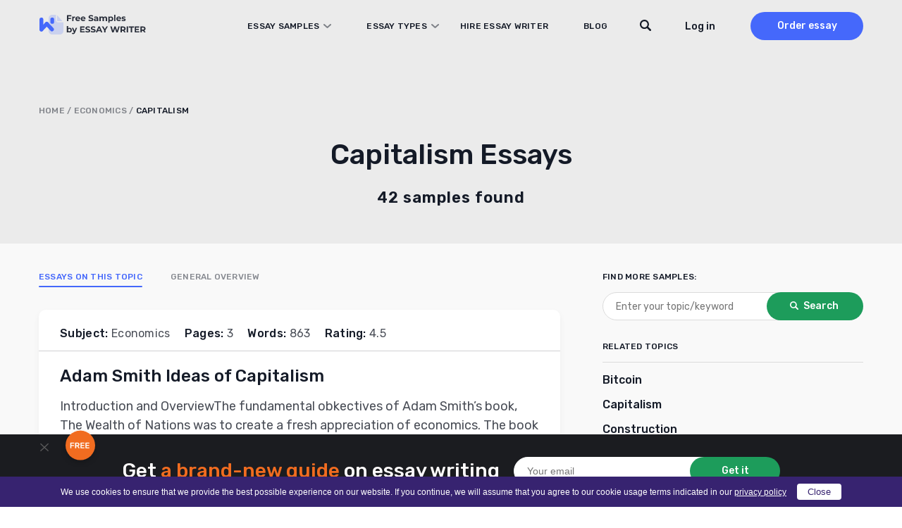

--- FILE ---
content_type: text/html; charset=UTF-8
request_url: https://essaywriter.org/examples/capitalism
body_size: 20227
content:
<!DOCTYPE html>
<html lang="en-US">
<head>
    <meta charset="utf-8"/>
    <meta name="viewport" content="width=device-width, initial-scale=1.0"/>

    
    <title>Capitalism Essay Examples - Free Samples for Students | EssayWriter</title>

    
    <meta name="facebook-domain-verification" content="z8u7zspov1vovsdj52kjdr7s0pq0tg"/>
    <meta name="format-detection" content="telephone=no">

    <style>
  /* latin 400 */
  @font-face {
    font-family: 'Rubik';
    font-style: normal;
    font-weight: 400;
    font-display: swap;
    src: url('/wp-content/themes/essaywriter.org/fonts/rubik.woff2') format('woff2');
    unicode-range: U+0000-00FF, U+0131, U+0152-0153, U+02BB-02BC, U+02C6, U+02DA, U+02DC, U+0304, U+0308, U+0329, U+2000-206F, U+20AC, U+2122, U+2191, U+2193, U+2212, U+2215, U+FEFF, U+FFFD;
  }

  /* latin 500 */
  @font-face {
    font-family: 'Rubik';
    font-style: normal;
    font-weight: 500;
    font-display: swap;
    src: url('/wp-content/themes/essaywriter.org/fonts/rubik.woff2') format('woff2');
    unicode-range: U+0000-00FF, U+0131, U+0152-0153, U+02BB-02BC, U+02C6, U+02DA, U+02DC, U+0304, U+0308, U+0329, U+2000-206F, U+20AC, U+2122, U+2191, U+2193, U+2212, U+2215, U+FEFF, U+FFFD;
  }

  /* latin 600 */
  @font-face {
    font-family: 'Rubik';
    font-style: normal;
    font-weight: 600;
    font-display: swap;
    src: url('/wp-content/themes/essaywriter.org/fonts/rubik.woff2') format('woff2');
    unicode-range: U+0000-00FF, U+0131, U+0152-0153, U+02BB-02BC, U+02C6, U+02DA, U+02DC, U+0304, U+0308, U+0329, U+2000-206F, U+20AC, U+2122, U+2191, U+2193, U+2212, U+2215, U+FEFF, U+FFFD;
  }
</style>

                            <script type="application/ld+json">
            {
                "@context": "https://schema.org",
                "@type": "FAQPage",
                "mainEntity": [
                                            {
                            "@type": "Question",
                            "name": "Where to find quality Capitalism paper examples?",
                            "acceptedAnswer": {
                                "@type": "Answer",
                                "text": "<p>The EssayWriter database contains the best samples on this topic and others.</p>
"
                            }
                        },                                                                    {
                            "@type": "Question",
                            "name": "How do you use the Capitalism essay examples?",
                            "acceptedAnswer": {
                                "@type": "Answer",
                                "text": "<p>You may use these models to improve your topic selection skills, find reliable evidence, or get a structuring blueprint.</p>
"
                            }
                        },                                                                    {
                            "@type": "Question",
                            "name": "Can I download a sample?",
                            "acceptedAnswer": {
                                "@type": "Answer",
                                "text": "<p>Yes. You may also use it to reference your assignments, but we discourage submitting it as your copyright because it’s open-access material.</p>
"
                            }
                        },                                                                    {
                            "@type": "Question",
                            "name": "Do I need to pay for using this database and samples?",
                            "acceptedAnswer": {
                                "@type": "Answer",
                                "text": "<p>No. However, you need to modify every sample before using it because it’s a shared resource that other students access and use.</p>
"
                            }
                        }                                                            ]
            }
        </script>
    <link rel="apple-touch-icon" sizes="180x180" href="https://essaywriter.org/wp-content/themes/essaywriter.org/images/favicons/apple-touch-icon.png">
<link rel="mask-icon" href="https://essaywriter.org/wp-content/themes/essaywriter.org/images/favicons/safari-pinned-tab.svg" color="#5bbad5">

<link rel="icon" href="https://essaywriter.org/wp-content/themes/essaywriter.org/images/favicons/favicon-32.png" sizes="32x32">
<link rel="icon" href="https://essaywriter.org/wp-content/themes/essaywriter.org/images/favicons/favicon-57.png" sizes="57x57">
<link rel="icon" href="https://essaywriter.org/wp-content/themes/essaywriter.org/images/favicons/favicon-76.png" sizes="76x76">
<link rel="icon" href="https://essaywriter.org/wp-content/themes/essaywriter.org/images/favicons/favicon-96.png" sizes="96x96">
<link rel="icon" href="https://essaywriter.org/wp-content/themes/essaywriter.org/images/favicons/favicon-128.png" sizes="128x128">
<link rel="icon" href="https://essaywriter.org/wp-content/themes/essaywriter.org/images/favicons/favicon-192.png" sizes="192x192">
<link rel="icon" href="https://essaywriter.org/wp-content/themes/essaywriter.org/images/favicons/favicon-228.png" sizes="228x228">
<meta name="theme-color" content="#ffffff">
<!-- This site is optimized with the Yoast SEO plugin v12.5.1 - https://yoast.com/wordpress/plugins/seo/ -->
<meta name="description" content="Searching for Capitalism essay examples? ✔️ Check it in our sample&#039;s database. 📚 Find plenty of high-quality samples from professional writers."/>
<meta name="robots" content="max-snippet:-1, max-image-preview:large, max-video-preview:-1"/>
<link rel="canonical" href="https://essaywriter.org/examples/capitalism" />
<link rel="next" href="https://essaywriter.org/examples/capitalism/page/2" />
<meta property="og:locale" content="en_US" />
<meta property="og:type" content="object" />
<meta property="og:title" content="Capitalism Essay Examples - Free Samples for Students | EssayWriter" />
<meta property="og:description" content="Searching for Capitalism essay examples? ✔️ Check it in our sample&#039;s database. 📚 Find plenty of high-quality samples from professional writers." />
<meta property="og:url" content="https://essaywriter.org/examples/capitalism" />
<meta property="og:site_name" content="EssayWriter" />
<meta property="og:image" content="https://essaywriter.org/wp-content/uploads/essaywriter.png" />
<meta property="og:image:secure_url" content="https://essaywriter.org/wp-content/uploads/essaywriter.png" />
<meta property="og:image:width" content="1200" />
<meta property="og:image:height" content="630" />
<meta name="twitter:card" content="summary_large_image" />
<meta name="twitter:description" content="Searching for Capitalism essay examples? ✔️ Check it in our sample&#039;s database. 📚 Find plenty of high-quality samples from professional writers." />
<meta name="twitter:title" content="Capitalism Essay Examples - Free Samples for Students | EssayWriter" />
<meta name="twitter:image" content="https://essaywriter.org/wp-content/uploads/essaywriter.png" />
<!-- / Yoast SEO plugin. -->

<style id='feedback-list-crm-feedback-style-inline-css' type='text/css'>


</style>

<!-- Google Analytics Code -->
<script src="https://www.googletagmanager.com/gtag/js?id=G-E3FX7V5Z92" async=""></script><script>    (function() {
        var db = indexedDB.open("test");
        db.onerror = function(){window.isIncognito = true};
        db.onsuccess =function(){window.isIncognito = false};
    })();</script><script>    window.dataLayer = window.dataLayer || [];
    function gtag(){dataLayer.push(arguments);}
    gtag('js', new Date());gtag('config', 'G-E3FX7V5Z92', {'custom_map':{'dimension5': 'clientId'}});gtag('config', 'G-E3FX7V5Z92');</script>
<!-- End Google Analytics Code -->

<!-- Facebook Pixel Code -->
<script>!function(f,b,e,v,n,t,s){if(f.fbq)return;n=f.fbq=function()
                {n.callMethod? n.callMethod.apply(n,arguments):n.queue.push(arguments)}
                ;if(!f._fbq)f._fbq=n;
                n.push=n;n.loaded=!0;n.version='2.0';n.queue=[];t=b.createElement(e);t.async=!0;
                t.src=v;s=b.getElementsByTagName(e)[0];s.parentNode.insertBefore(t,s)}(window,
                document,'script','https://connect.facebook.net/en_US/fbevents.js');
                fbq('init', '252026755902256');
                fbq('track', 'PageView');</script>
<!-- End Facebook Pixel Code -->

<!-- Google Tag Manager -->
<script>(function(w,d,s,l,i){w[l]=w[l]||[];w[l].push(
            {'gtm.start': new Date().getTime(),event:'gtm.js'}
            );var f=d.getElementsByTagName(s)[0],
            j=d.createElement(s),dl=l!='dataLayer'?'&l='+l:'';j.async=true;j.src='//www.googletagmanager.com/gtm.js?id='+i+dl;f.parentNode.insertBefore(j,f);
            })(window,document,'script','dataLayer','GTM-5DT9JZ');</script>
<!-- End Google Tag Manager -->
<script src="/crm-widgets/index.js?2026011810" defer></script><style id="critical-css" type="text/css">a,abbr,acronym,address,applet,article,aside,audio,b,big,blockquote,body,canvas,caption,center,cite,code,dd,del,details,dfn,div,dl,dt,em,embed,fieldset,figcaption,figure,footer,form,h1,h2,h3,h4,h5,h6,header,hgroup,html,i,iframe,img,ins,kbd,label,legend,li,mark,menu,nav,object,ol,output,p,pre,q,ruby,s,samp,section,small,span,strike,strong,sub,summary,sup,table,tbody,td,tfoot,th,thead,time,tr,tt,u,ul,var,video{margin:0;padding:0;border:0;font-size:100%;font:inherit;vertical-align:baseline}article,aside,details,figcaption,figure,footer,header,hgroup,menu,nav,section{display:block}body{line-height:1}ol,ul{list-style:none}blockquote,q{quotes:none}blockquote:after,blockquote:before,q:after,q:before{content:'';content:none}table{border-collapse:collapse;border-spacing:0}*{box-sizing:border-box}body{margin:0;background:#fff;color:#83849a;font-family:Rubik,system-ui;font-size:16px;font-weight:400;display:flex;flex-direction:column;min-height:100vh;min-height:-webkit-fill-available;width:100%}body.overflow{overflow:hidden}html{height:-webkit-fill-available}img{max-width:100%;height:auto}a{outline:0;text-decoration:none}a:hover{text-decoration:none}.main{flex-grow:1}.section-wrap{max-width:1200px;margin:auto;padding:0 15px}@media (max-width:1199px){.section-wrap{max-width:1024px;padding:0 42px}}@media (max-width:1023px){.section-wrap{max-width:768px;padding:0 56px}}@media (max-width:767px){.section-wrap{padding:0 25px}}@media (max-width:374px){.section-wrap{padding:0 15px}}.cr-cb-button-block{display:none!important}.messenger-btn{display:block;width:200px;border-radius:50px;font-weight:500;font-size:16px;line-height:52px;letter-spacing:.02em;text-align:center;background:0 0;color:#4568fb;border:1px solid #4568fb;margin:26px auto}@media (min-width:768px){.messenger-btn{display:none}}body::-webkit-scrollbar{width:7px}body::-webkit-scrollbar-track{background:#f1f1f1}body::-webkit-scrollbar-thumb{background:#e3e3e3}body #trustedsite-tm-image{left:0!important}.fc-widget-normal{max-width:70px}.fc-widget-normal.fc-open{max-width:none}@media only screen and (max-device-width:667px),only screen and (max-device-width:900px) and (min-device-width:668px) and (orientation:landscape){body.fc-widget-open{position:absolute}}[data-crm-widget=disclaimer]{max-height:30px}.header{position:fixed;top:0;left:0;right:0;z-index:3;padding:17px 0;height:74px;transition:all .2s}.header.static{position:absolute}.header.colored{background-color:#fff;box-shadow:0 2px 4px rgba(0,0,0,.05)}.header.static{position:absolute;background-color:transparent;box-shadow:unset}.header__wrap{display:flex;align-items:center;min-height:40px}.header__logo{position:relative;z-index:1}@media (min-width:1024px){.header__logo{margin-right:auto}}.header__menu{display:flex;flex-direction:column;background:#fff;position:fixed;top:0;left:0;right:0;z-index:0;padding-top:110px;height:100%;transform:translateY(-180vh);transition:all .2s}@media (min-width:1024px){.header__menu{transform:none;position:static;flex-direction:row;align-items:center;background:0 0;height:auto;padding:0}}.header__menu.opened{transform:none}.header__nav{padding:0 15px;margin-bottom:20px}@media (min-width:375px){.header__nav{padding:0 40px;margin-bottom:60px}}@media (min-width:1024px){.header__nav{padding:0;margin-bottom:0;margin-right:40px;z-index:1;overflow-y:unset}}@media (min-width:1200px){.header__nav{margin-right:130px}}.header__nav .menu{width:100%;display:flex;flex-direction:column}@media (min-width:1024px){.header__nav .menu{flex-direction:row;width:100%}}@media (min-width:1024px){.header__nav .menu li{text-align:left;margin-right:30px}.header__nav .menu li:last-child{margin-right:0}}@media (min-width:1200px){.header__nav .menu li{margin-right:50px}}.header__nav .menu a{font-family:Rubik,system-ui;font-weight:500;font-size:14px;line-height:50px;letter-spacing:.02em;text-transform:uppercase;color:#141a27}@media (min-width:1024px){.header__nav .menu a{font-size:12px;line-height:14px;transition:all .2s}.header__nav .menu a:hover{color:#4568fb}}.header__nav .menu .current-menu-item a{color:#4568fb}.header__btns{padding:0 15px;display:flex;align-items:center}@media (min-width:375px){.header__btns{padding:0 40px}}@media (min-width:1024px){.header__btns{padding:0;flex-direction:row-reverse}}.header__order{background:#4568fb;border-radius:30px;width:110px;font-weight:500;font-size:16px;line-height:40px;text-align:center;color:#fff;margin-right:30px}@media (min-width:1024px){.header__order{margin-right:0;margin-left:50px;font-size:14px;transition:all .2s}.header__order:hover{box-shadow:0 4px 10px rgba(69,104,251,.4)}}.header__order.mobile{margin-right:45px;margin-left:auto}@media (min-width:1024px){.header__order.mobile{display:none}}.header-tel{margin-top:auto;background:#e8e9ec;padding:33px 15px 31px 15px}@media (min-width:375px){.header-tel{padding:33px 33px 31px 40px}}@media (min-width:1024px){.header-tel{display:none}}.header-tel__text{font-weight:500;font-size:14px;line-height:22px;color:#4568fb;margin-bottom:2px}.header-tel__tels{display:flex;font-weight:400;font-size:16px;line-height:32px;color:#141a27}.header-tel__tels span:first-child{margin-right:20px}.header__hamburger{display:flex;flex-direction:column;justify-content:center;align-items:center;width:27px;position:absolute;z-index:1;right:20px;top:25px}@media (min-width:768px){.header__hamburger{right:auto;left:calc(50% + 319px)}}@media (min-width:1024px){.header__hamburger{display:none}}.header__hamburger .line{width:27px;height:2px;border-radius:5px;background-color:#141a27;display:block;margin:3px auto;transition:all .2s ease-in-out}.header__hamburger:hover{cursor:pointer}.header__hamburger.is-active .line:nth-child(2){opacity:0}.header__hamburger.is-active .line:nth-child(1){transform:translateY(8px) rotate(45deg)}.header__hamburger.is-active .line:nth-child(3){transform:translateY(-8px) rotate(-45deg)}.header div[data-crm-widget=loginTooltip]{min-width:40px}.header .login-btn{cursor:pointer;font-family:Rubik,system-ui;font-weight:500;font-size:16px;line-height:19px;color:#141a27;text-transform:none}@media (min-width:1024px){.header .login-btn{font-size:14px}}.login-popup__wrap{width:270px;background:#fff;box-shadow:0 4px 14px rgba(0,0,0,.1);border-radius:2px;padding:16px 20px 56px 20px!important}.login-popup .form-control{display:flex;flex-direction:column;margin-bottom:12px;position:relative;border:none;padding:0;height:auto}.login-popup .form-control:active,.login-popup .form-control:focus{border:none}.login-popup .form-control .help-block{font-family:Rubik,system-ui;font-weight:400;font-size:12px;line-height:21px;color:#ee4538}.login-popup .form-control.has-error input{background-color:#fff;border:1px solid #ee4538}.login-popup .control-label{font-family:Rubik,system-ui;font-weight:500;font-size:12px;line-height:21px;color:#141a27;margin-bottom:1px}.login-popup input{background:#fff;border:1px solid #d5d5d5;border-radius:4px;height:40px;padding:5px 10px;font-family:Rubik,system-ui;font-weight:400;font-size:14px;line-height:21px;color:#4a4e57;outline:0;-webkit-appearance:none;appearance:none}.login-popup input::placeholder{color:#4a4e57;opacity:.66}@media (max-width:767px){.login-popup input{font-size:16px}}.login-popup__submit{cursor:pointer;width:100%;border:none;margin-top:10px;margin-bottom:12px;background:#4568fb;border-radius:50px;font-family:Rubik,system-ui;font-weight:500;font-size:16px;line-height:44px;letter-spacing:.02em;color:#fff;padding:0;text-transform:none}.login-popup__submit:hover{opacity:1}@media (min-width:768px){.login-popup__submit{transition:all .2s}.login-popup__submit:hover{box-shadow:0 4px 10px rgba(69,104,251,.4)}}.login-popup__forgot{position:absolute;bottom:6px;left:0;right:0;margin:0 auto;text-align:center}.login-popup__forgot a{font-family:Rubik,system-ui;font-weight:500;font-size:0;line-height:42px;color:#4568fb}.login-popup__forgot a:after{content:'Forgot Password?';font-size:14px;line-height:42px}.login-popup .social-auth{display:flex;justify-content:space-between;flex-wrap:wrap}.login-popup .social-auth__or{width:100%;position:relative;font-size:0;margin:15px 0;text-align:center;text-transform:initial}.login-popup .social-auth__or::before{content:"or Log in with";font-weight:500;font-size:14px;line-height:21px;letter-spacing:.02em;color:#142239;background:#fff;position:relative;z-index:1;padding:0 10px;left:initial;width:initial;display:inline}.login-popup .social-auth__or::after{content:'';display:block;width:100%;height:1px;background:#d5d5d5;position:absolute;top:50%}.login-popup .social-auth__btn-wrap{width:100%}.login-popup .social-auth__btn-wrap a{display:block;border:1px solid #a1a3a9;border-radius:50px;font-weight:400;font-size:14px;line-height:40px;color:#141a27;padding-left:19px;text-align:center;background-repeat:no-repeat}.login-popup .social-auth__btn-wrap a.facebook{background-image:url("data:image/svg+xml,%0A%3Csvg width='16' height='19' viewBox='0 0 16 19' fill='none' xmlns='http://www.w3.org/2000/svg'%3E%3Cpath d='M8.9023 7.11813L8.90561 5.92632C8.90561 5.30537 8.94681 4.97286 9.79562 4.97286H11.3663V2.59094H9.11573C6.93187 2.59094 6.42919 3.77327 6.42919 5.71557L6.43166 7.11813L4.77441 7.11898V9.50002H6.43166V16.4091H8.90311L8.90477 9.50002L11.1488 9.49917L11.3902 7.11813H8.9023Z' fill='%233B5998'/%3E%3C/svg%3E%0A");background-position:left 12px top 9px}.login-popup .social-auth__btn-wrap a.google{background-image:url("data:image/svg+xml,%0A%3Csvg width='22' height='22' viewBox='0 0 22 22' fill='none' xmlns='http://www.w3.org/2000/svg'%3E%3Cpath d='M20.6261 11.2139C20.6261 10.4225 20.5605 9.845 20.4187 9.24612H11.1975V12.818H16.6102C16.5011 13.7057 15.9118 15.0425 14.6022 15.9408L14.5839 16.0604L17.4995 18.2739L17.7015 18.2936C19.5566 16.6146 20.6261 14.1441 20.6261 11.2139Z' fill='%234285F4'/%3E%3Cpath d='M11.1968 20.6249C13.8485 20.6249 16.0747 19.7693 17.7007 18.2935L14.6015 15.9406C13.7722 16.5075 12.659 16.9032 11.1968 16.9032C8.59958 16.9032 6.39524 15.2242 5.60945 12.9034L5.49427 12.913L2.46262 15.2124L2.42297 15.3204C4.03803 18.4645 7.35549 20.6249 11.1968 20.6249Z' fill='%2334A853'/%3E%3Cpath d='M5.61012 12.9035C5.40278 12.3046 5.28279 11.6629 5.28279 10.9999C5.28279 10.3368 5.40278 9.69515 5.59921 9.09627L5.59372 8.96872L2.52406 6.63248L2.42363 6.67929C1.75799 7.98403 1.37604 9.4492 1.37604 10.9999C1.37604 12.5506 1.75799 14.0157 2.42363 15.3204L5.61012 12.9035Z' fill='%23FBBC05'/%3E%3Cpath d='M11.1968 5.09664C13.041 5.09664 14.2851 5.87733 14.9944 6.52974L17.7662 3.8775C16.0639 2.32681 13.8486 1.375 11.1968 1.375C7.35551 1.375 4.03804 3.53526 2.42297 6.6794L5.59856 9.09638C6.39526 6.77569 8.59961 5.09664 11.1968 5.09664Z' fill='%23EB4335'/%3E%3C/svg%3E%0A");background-position:left 70px top 8px}.login-popup .css-1t1j96h-MuiPaper-root-MuiDialog-paper{margin:0}.profile__wrap{width:288px;padding:16px;margin-top:10px}.profile__name{font-weight:700;font-size:16px;color:#868686}.profile__email{color:#868686;margin:5px 0 10px;border-bottom:1px solid #cbcbcb;padding-bottom:5px}.profile__row{display:flex;justify-content:space-between;align-items:center}.profile__order{width:auto;height:auto;background:#5498fb;border-radius:4px;border:none;color:#fff;cursor:pointer;padding:4px 6px;font-size:14px;text-decoration:none;transition:all .2s}.profile__order:hover{opacity:.8}.profile__logout{width:auto;height:auto;background:#53bad1;border-radius:4px;border:none;color:#fff;cursor:pointer;padding:4px 6px;font-size:14px;text-decoration:none;transition:all .2s}.profile__logout:hover{opacity:.8}.sidebar-calc{padding:30px 25px;background:#141a27;border-radius:10px;margin:0 -15px;max-width:370px}@media (min-width:375px){.sidebar-calc{margin:0 auto}}.sidebar-calc__title{font-weight:500;font-size:22px;line-height:143%;text-align:center;color:#fff;margin-bottom:30px}.sidebar-calc__title .colored{color:#f16c20}.sidebar-calc .calculator-box{background:linear-gradient(180deg,#2c313d 0,#141a27 100%);border-radius:10px;padding:61px 30px 15px 30px;position:relative}.sidebar-calc .calculator-box:before{content:'Calculate the price';position:absolute;top:15px;left:0;right:0;margin:0 auto;font-weight:500;font-size:22px;line-height:130%;text-align:center;letter-spacing:.5px;color:#fff}.sidebar-calc .calculator-box__title{display:none}.sidebar-calc .calculator-box__row{display:flex;flex-direction:column;margin-bottom:16px}.sidebar-calc .calculator-box .control-label{display:none}.sidebar-calc .calculator-box .tooltip{display:none}.sidebar-calc .calculator-box .calc-select__indicator-separator{display:none}.sidebar-calc .calculator-box .calc-select__control{background:#fff;box-shadow:0 4px 20px rgba(0,0,0,.05);border-radius:4px;min-height:32px}.sidebar-calc .calculator-box .calc-select__single-value{font-family:Rubik,system-ui;font-weight:400;font-size:14px;line-height:150%;color:#4a4e57}.sidebar-calc .calculator-box__prices{display:flex;justify-content:space-between;align-items:center;padding:0 10px;margin-bottom:20px}.sidebar-calc .calculator-box__price{font-weight:500;font-size:16px;line-height:19px;letter-spacing:.02em;text-transform:uppercase;text-decoration-line:line-through;color:#dadada}.sidebar-calc .calculator-box__special-price{font-weight:500;font-size:26px;line-height:120%;color:#fff}.sidebar-calc .calculator-box__btn{width:100%;max-width:241px;display:block;background:#f16c20;border-radius:50px;font-weight:500;font-size:0;line-height:54px;height:54px;letter-spacing:.02em;color:#fff;margin:0 auto;text-align:center}.sidebar-calc .calculator-box__btn:after{content:'Proceed to details';font-size:16px}@media (min-width:768px){.sidebar-calc .calculator-box__btn{transition:all .2s}.sidebar-calc .calculator-box__btn:hover{box-shadow:0 4px 15px rgba(241,108,32,.4)}}@media (min-width:1024px){.sticky__inner{position:-webkit-sticky;position:sticky;top:90px}}@media (min-width:1024px){.header__wrap{padding-right:0}}@media (min-width:1024px){.header .c-login__btn-open{min-width:65px}}@media (min-width:1200px){.header .c-login__btn-open{min-width:unset}}.header__order{width:200px;margin-left:30px;margin-right:0}@media (min-width:1024px){.header__order{width:160px;margin-left:20px}}@media (min-width:1200px){.header__order{margin-left:50px}}.header__menu{padding-bottom:50px;flex-direction:column-reverse;justify-content:flex-end}@media (min-width:1024px){.header__menu{flex-direction:row;justify-content:flex-start;padding:0;position:relative}}.header__menu.opened{padding-top:82px}.header__menu.opened .header__nav{overflow:auto;margin-bottom:0}.header__btns{margin-bottom:30px;flex-direction:row-reverse}@media (min-width:1024px){.header__btns{margin:0}}@media (min-width:1024px){.header__nav{margin-right:60px}}@media (min-width:1200px){.header__nav{margin-right:110px}}@media (min-width:1024px){.header__nav .menu a{display:inline-block;line-height:40px}}.header__nav li.menu-item-has-children{position:relative}@media screen and (min-width:1024px){.header__nav li.menu-item-has-children:hover .sub-menu{display:block}}@media (min-width:1200px){.header__nav li.menu-item-has-children{margin-right:30px}}.header__nav li.menu-item-has-children>a{position:relative;display:block;padding-right:17px}@media (min-width:1200px){.header__nav li.menu-item-has-children>a{padding-left:20px}}.header__nav li.menu-item-has-children>a:before{content:'';position:absolute;background-image:url("data:image/svg+xml,%3Csvg width='11' height='6' viewBox='0 0 11 6' fill='none' xmlns='http://www.w3.org/2000/svg'%3E%3Cpath opacity='.5' d='M10 1 5.5 5 1 1' stroke='%23141A27' stroke-width='2' stroke-linecap='round' stroke-linejoin='round'/%3E%3C/svg%3E");width:11px;height:6px;right:0;top:50%;transform:translateY(-50%)}.header__nav li.menu-item-has-children>a.sub-open{margin-bottom:20px;color:#4568fb}.header__nav li.menu-item-has-children>a.sub-open:before{transform:rotate(180deg)}.header__nav li.menu-item-has-children>a.sub-open:after{content:'';width:calc(100% + 30px);height:1px;background:#dadada;position:absolute;bottom:0;left:-15px}@media (min-width:375px){.header__nav li.menu-item-has-children>a.sub-open:after{width:calc(100% + 80px);left:-40px}}.header__nav li.menu-item-has-children>a.sub-open+.sub-menu{position:relative}.header__nav li.menu-item-has-children>a.sub-open+.sub-menu:after{content:'';width:calc(100% + 30px);height:1px;background:#dadada;position:absolute;bottom:0;left:-15px}@media (min-width:375px){.header__nav li.menu-item-has-children>a.sub-open+.sub-menu:after{width:calc(100% + 80px);left:-40px}}.header__nav li.menu-item-has-children .sub-menu{display:none;flex-direction:column;position:relative;margin:0;padding:0;list-style:none}@media screen and (min-width:1024px){.header__nav li.menu-item-has-children .sub-menu{position:absolute;top:40px;left:-170px;width:768px;background:#fff;box-shadow:0 0 20px 20px rgba(0,0,0,.05);border-radius:10px;padding:20px 10px;column-count:3}.header__nav li.menu-item-has-children .sub-menu.with-btn{padding-bottom:100px}.header__nav li.menu-item-has-children .sub-menu:before{content:'';width:15px;height:15px;background:#fff;transform:rotate(45deg);position:absolute;top:-6px;left:210px}}.header__nav li.menu-item-has-children .sub-menu li{margin-bottom:20px}@media screen and (min-width:1024px){.header__nav li.menu-item-has-children .sub-menu li{width:200px;margin:0 20px;margin-bottom:10px}.header__nav li.menu-item-has-children .sub-menu li.current-menu-item a{color:#4568fb}}@media screen and (max-width:1023px){.header__nav li.menu-item-has-children .sub-menu li.current-menu-item a{color:#4568fb}}.header__nav li.menu-item-has-children .sub-menu li a{display:flex;align-items:center;height:100%;width:-webkit-max-content;width:max-content;min-width:100%;padding:0;font-weight:400;font-size:16px;line-height:24px;color:#141a27;text-transform:unset}@media (min-width:768px){.header__nav li.menu-item-has-children .sub-menu li a{transition:all .2s}.header__nav li.menu-item-has-children .sub-menu li a:hover{color:#4568fb}}.header__nav li.menu-item-has-children .sub-menu li a:after{display:none}.header .sub-menu-btn{width:100%;text-align:center;padding-bottom:30px}@media (min-width:1024px){.header .sub-menu-btn{padding-top:20px;padding-bottom:10px;position:absolute;bottom:10px;left:0;right:0}}.header .sub-menu-btn a{width:288px;display:inline-block;border:1px solid #7b828f;border-radius:50px;font-weight:500;font-size:16px;line-height:52px;text-align:center;letter-spacing:.02em;color:#141a27;text-transform:unset}@media (min-width:768px){.header .sub-menu-btn a{transition:all .2s}.header .sub-menu-btn a:hover{color:#141a27;box-shadow:0 4px 15px rgba(0,0,0,.1)}}.header__search{padding:0 15px;margin-bottom:30px}@media (min-width:375px){.header__search{padding:0 40px}}@media (min-width:1024px){.header__search{padding:0;position:absolute;top:0;z-index:1;right:240px;margin:0}}@media (min-width:1200px){.header__search{right:290px}}.header__search-close{display:none}@media (min-width:1024px){.header__search.focused .btn-submit{display:block}.header__search.focused input[type=text]{background-image:none;background-color:#fff;padding-left:80px;border-color:#ebebeb;cursor:default;max-width:545px!important}.header__search.focused input[type=text]::placeholder{color:#838589}.header__search.focused .header__search-close{display:block;position:absolute;left:21px;top:12px;width:16px;height:16px;background-image:url("data:image/svg+xml,%3Csvg width='16' height='16' viewBox='0 0 16 16' fill='none' xmlns='http://www.w3.org/2000/svg'%3E%3Cpath d='M.334.349a1.141 1.141 0 0 1 1.615 0l6.044 6.049 6.044-6.05a1.141 1.141 0 1 1 1.614 1.617L9.607 8.014l6.044 6.05a1.143 1.143 0 0 1-1.614 1.615L7.993 9.63l-6.044 6.05a1.141 1.141 0 0 1-1.615-1.617l6.044-6.049-6.044-6.05a1.143 1.143 0 0 1 0-1.615Z' fill='%234A4E57'/%3E%3C/svg%3E");cursor:pointer}}@media (min-width:1200px){.header__search.focused input[type=text]{max-width:635px!important}}.header__search form{position:relative}.header__search input[type=text]{background-color:#fff;border:1px solid #dadada;border-radius:28px;height:40px;padding-left:20px;padding-right:40px;width:100%;font-size:16px;outline:0}@media (min-width:1024px){.header__search input[type=text]{padding-right:20px;width:38px;background-image:url("data:image/svg+xml,%3Csvg width='16' height='16' viewBox='0 0 16 16' fill='none' xmlns='http://www.w3.org/2000/svg'%3E%3Cpath d='m15.621 13.763-3.678-3.73c.625-1.008.987-2.2.987-3.48C12.93 2.934 10.036 0 6.465 0 2.895 0 0 2.934 0 6.554s2.894 6.553 6.465 6.553a6.375 6.375 0 0 0 3.693-1.175l3.634 3.685a1.28 1.28 0 0 0 1.83 0 1.324 1.324 0 0 0 0-1.854Zm-9.156-2.78c-2.413 0-4.37-1.983-4.37-4.43 0-2.446 1.957-4.43 4.37-4.43 2.414 0 4.37 1.984 4.37 4.43 0 2.447-1.956 4.43-4.37 4.43Z' fill='%23141A27'/%3E%3C/svg%3E")!important;background-position:top 10px right 10px;background-repeat:no-repeat;background-color:transparent;border-color:transparent;font-size:14px;cursor:pointer;color:#4a4e57}.header__search input[type=text]::placeholder{color:transparent}}.header__search .btn-submit{position:absolute;right:1px;width:38px;height:38px;top:1px;border-radius:28px;background:#fff;border:none;font-size:0;background-image:url("data:image/svg+xml,%3Csvg width='16' height='16' viewBox='0 0 16 16' fill='none' xmlns='http://www.w3.org/2000/svg'%3E%3Cpath d='m15.621 13.763-3.678-3.73c.625-1.008.987-2.2.987-3.48C12.93 2.934 10.036 0 6.465 0 2.895 0 0 2.934 0 6.554s2.894 6.553 6.465 6.553a6.375 6.375 0 0 0 3.693-1.175l3.634 3.685a1.28 1.28 0 0 0 1.83 0 1.324 1.324 0 0 0 0-1.854Zm-9.156-2.78c-2.413 0-4.37-1.983-4.37-4.43 0-2.446 1.957-4.43 4.37-4.43 2.414 0 4.37 1.984 4.37 4.43 0 2.447-1.956 4.43-4.37 4.43Z' fill='%23141A27'/%3E%3C/svg%3E");background-repeat:no-repeat;background-position:center;cursor:pointer}@media (min-width:1024px){.header__search .btn-submit{display:none}}.breadcrumbs{font-weight:500;font-size:12px;line-height:14px;letter-spacing:.02em;text-transform:uppercase;color:#7f8288}.breadcrumbs a{color:#7f8288}.breadcrumbs .breadcrumb_last{color:#141a27}.breadcrumbs span{word-break:break-word}.subject-hero{padding-top:102px;padding-bottom:30px;background:#ebebeb}@media (min-width:768px){.subject-hero{padding-top:108px;padding-bottom:50px}}@media (min-width:1024px){.subject-hero{padding-top:150px}}.subject-hero__heading{font-weight:500;font-size:28px;line-height:125.5%;text-align:center;color:#141a27;margin-bottom:12px;word-break:break-word}@media (min-width:768px){.subject-hero__heading{font-size:40px;line-height:130%;margin-bottom:20px}}.subject-hero__text{font-weight:600;font-size:18px;line-height:150%;text-align:center;letter-spacing:1px;color:#141a27}@media (min-width:768px){.subject-hero__text{font-size:22px;line-height:140%;max-width:460px;margin:0 auto}}.subject-hero__search{margin-top:30px}.subject-hero__search form{display:flex;align-items:center;max-width:620px;margin:0 auto}.subject-hero__search input[type=text]{font-family:Rubik,system-ui;width:125%;background:#fff;border:1px solid #fff;border-radius:28px;height:40px;padding:0 60px 0 18px;font-weight:400;font-size:14px;line-height:150%;color:#838589;outline:0;-webkit-appearance:none;appearance:none;margin-right:-40px}.subject-hero__search .btn-submit{font-family:Rubik,system-ui;display:block;width:137px;padding:0;border:none;background:#1d9c5b;border-radius:30px;font-weight:500;font-size:14px;line-height:40px;text-align:center;color:#fff;flex-shrink:0;cursor:pointer;padding-left:16px;background-image:url("data:image/svg+xml,%3Csvg width='12' height='13' viewBox='0 0 12 13' fill='none' xmlns='http://www.w3.org/2000/svg'%3E%3Cpath d='M11.716 10.357 8.957 7.575c.469-.752.74-1.641.74-2.596 0-2.7-2.17-4.888-4.848-4.888S0 2.28 0 4.98c0 2.7 2.17 4.888 4.849 4.888a4.8 4.8 0 0 0 2.77-.876l2.725 2.748a.963.963 0 0 0 1.372 0 .983.983 0 0 0 0-1.382ZM4.849 8.284c-1.81 0-3.278-1.48-3.278-3.304 0-1.825 1.468-3.305 3.278-3.305s3.277 1.48 3.277 3.305c0 1.824-1.467 3.304-3.277 3.304Z' fill='%23fff'/%3E%3C/svg%3E");background-repeat:no-repeat;background-position:left 33px top 13px}.subject-hero .breadcrumbs{margin-bottom:30px;text-align:center}@media (min-width:768px){.subject-hero .breadcrumbs{margin-bottom:40px}}@media (min-width:1024px){.subject-hero .breadcrumbs{margin-bottom:30px;text-align:left}}.subject{padding-top:30px;padding-bottom:50px;background:#f9f9f9}@media (min-width:768px){.subject{padding-top:40px;padding-bottom:60px}}@media (min-width:1024px){.subject{padding-bottom:75px}}@media (min-width:1024px){.subject__wrap{display:flex}}@media (min-width:1024px){.subject__left{width:100%}}.subject__right{max-width:370px;margin:0 auto}@media (min-width:1024px){.subject__right{max-width:unset;width:340px;margin:0;margin-left:20px;flex-shrink:0}}@media (min-width:1200px){.subject__right{width:370px;margin-left:60px}}.subject__item{background:#fff;box-shadow:0 4px 10px rgba(0,0,0,.05);border-radius:10px;margin-bottom:20px}@media (min-width:768px){.subject__item{margin-bottom:30px}}.subject__top{border-bottom:1px solid rgba(20,26,39,.2);padding:21px 16px 5px 16px;display:flex;flex-wrap:wrap}@media (min-width:768px){.subject__top{padding:24px 30px 9px 30px}}.subject__top-item{font-weight:400;font-size:14px;line-height:17px;letter-spacing:.02em;color:#4a4e57;margin-bottom:6px;margin-right:16px}.subject__top-item a{color:#4a4e57}@media (min-width:768px){.subject__top-item a{transition:all .2s}.subject__top-item a:hover{color:#4568fb}}@media (min-width:768px){.subject__top-item{font-size:16px;line-height:19px;margin-right:20px}}.subject__top-item:first-child{width:100%}@media (min-width:768px){.subject__top-item:first-child{width:auto}}.subject__top-item:last-child{margin-right:0}.subject__top-item strong{font-weight:500;color:#141a27}.subject__content{padding:12px 16px 20px 16px}@media (min-width:768px){.subject__content{padding:20px 30px 25px 30px}}.subject__title{display:flex;flex-wrap:wrap;align-items:center;margin-bottom:12px}@media (min-width:768px){.subject__title{margin-bottom:15px}}.subject__title a{font-weight:500;font-size:16px;line-height:30px;color:#141a27}@media (min-width:768px){.subject__title a{font-size:24px;line-height:30px;margin-right:10px}}.subject__trending{order:-1;display:inline-block;vertical-align:middle;font-weight:500;font-size:12px;line-height:14px;letter-spacing:.02em;text-transform:uppercase;color:#f16c20;background:#fce2d2;border-radius:4px;padding:2px 6px;margin-bottom:2px}@media (min-width:768px){.subject__trending{font-size:14px;line-height:17px;order:2;margin-top:4px;margin-bottom:0}}.subject__description{font-weight:400;font-size:14px;line-height:150%;color:#4a4e57;margin-bottom:12px}@media (min-width:768px){.subject__description{font-size:18px;margin-bottom:18px}}.subject__tags{margin-bottom:10px}.subject__tags a{display:inline-block;background:rgba(29,156,91,.1);border-radius:4px;padding:2px 6px;font-weight:500;font-size:14px;line-height:17px;letter-spacing:.02em;color:#1d9c5b;margin-right:10px;margin-bottom:12px}.subject__btn{display:block;width:194px;border:1px solid rgba(20,26,39,.5);border-radius:50px;font-weight:500;font-size:16px;line-height:47px;letter-spacing:.02em;color:#141a27;text-align:center}.subject__tabs{display:flex;margin-bottom:20px;overflow:scroll;min-width:100vw;margin-left:-15px;padding-left:15px}@media (min-width:375px){.subject__tabs{margin-left:-25px;padding-left:25px}}@media (min-width:768px){.subject__tabs{margin-left:0;padding:0;min-width:unset;overflow:unset;margin-bottom:32px}}.subject__tab{cursor:pointer;margin-right:25px;padding-bottom:8px;font-weight:500;font-size:12px;line-height:14px;letter-spacing:.02em;text-transform:uppercase;color:#141a27;opacity:.5;position:relative;flex-shrink:0}@media (min-width:768px){.subject__tab{margin-right:40px}}.subject__tab:after{content:'';width:0;height:2px;position:absolute;bottom:0;left:0;right:0;background:#4568fb;border-radius:15px;transition:width .2s}.subject__tab.active-slide{color:#4568fb;cursor:auto;opacity:1}.subject__tab.active-slide:after{width:100%;transition:width .2s}.subject__tab-item{display:none}.subject__tab-item.active-slide{display:block}.subject__tab-item .subject-topics{border:none;padding:0;list-style-type:disc;list-style-position:inside;color:#141a27}.subject__more-samples{padding-left:12px;font-weight:500;font-size:16px;line-height:30px;color:#141a27;margin-bottom:20px}@media (min-width:768px){.subject__more-samples{font-size:24px;margin-bottom:30px;padding-left:30px}}@media (min-width:1024px){.subject__more-samples{margin-bottom:36px}}.subject-sidebar__title{font-weight:500;font-size:12px;line-height:14px;letter-spacing:.02em;text-transform:uppercase;color:#141a27;margin-bottom:15px}.subject-sidebar__search{margin-bottom:30px}.subject-sidebar__search form{display:flex;align-items:center;max-width:370px;margin:0 auto}.subject-sidebar__search input[type=text]{font-family:Rubik,system-ui;width:125%;background:#fff;border:1px solid #dbdbdb;border-radius:28px;height:40px;padding:0 60px 0 18px;font-weight:400;font-size:14px;line-height:150%;color:#838589;outline:0;-webkit-appearance:none;appearance:none;margin-right:-40px}.subject-sidebar__search .btn-submit{font-family:Rubik,system-ui;display:block;width:137px;padding:0;border:none;background:#1d9c5b;border-radius:30px;font-weight:500;font-size:14px;line-height:40px;text-align:center;color:#fff;flex-shrink:0;cursor:pointer;padding-left:16px;background-image:url("data:image/svg+xml,%3Csvg width='12' height='13' viewBox='0 0 12 13' fill='none' xmlns='http://www.w3.org/2000/svg'%3E%3Cpath d='M11.716 10.357 8.957 7.575c.469-.752.74-1.641.74-2.596 0-2.7-2.17-4.888-4.848-4.888S0 2.28 0 4.98c0 2.7 2.17 4.888 4.849 4.888a4.8 4.8 0 0 0 2.77-.876l2.725 2.748a.963.963 0 0 0 1.372 0 .983.983 0 0 0 0-1.382ZM4.849 8.284c-1.81 0-3.278-1.48-3.278-3.304 0-1.825 1.468-3.305 3.278-3.305s3.277 1.48 3.277 3.305c0 1.824-1.467 3.304-3.277 3.304Z' fill='%23fff'/%3E%3C/svg%3E");background-repeat:no-repeat;background-position:left 33px top 13px}.subject-topics{border-top:1px solid #dbdbdb;padding-top:15px;margin-bottom:30px}.subject-topics .children{margin-top:15px}.subject-topics li{margin-bottom:15px}.subject-topics li a{font-weight:500;font-size:16px;line-height:130%;color:#141a27}@media (min-width:768px){.subject-topics li a{transition:all .2s}.subject-topics li a:hover{color:#4568fb}}.subject-topics .show_more{font-size:0;cursor:pointer;position:relative}.subject-topics .show_more:before{content:'Show more';font-weight:500;font-size:16px;line-height:19px;letter-spacing:.02em;color:#141a27;padding-right:18px}.subject-topics .show_more:after{content:'';background-image:url("data:image/svg+xml,%3Csvg width='11' height='6' viewBox='0 0 11 6' fill='none' xmlns='http://www.w3.org/2000/svg'%3E%3Cpath opacity='.5' d='M10 1 5.5 5 1 1' stroke='%23141A27' stroke-width='2' stroke-linecap='round' stroke-linejoin='round'/%3E%3C/svg%3E");width:11px;height:6px;position:absolute;right:0;top:-8px;transition:all .2s}.subject-topics .show_more.active:before{content:'Show less'}.subject-topics .show_more.active:after{transform:rotate(180deg)}</style>
</head>
<body class="archive tax-sample-category term-capitalism term-615">
<header class="header" id="header">
    <div class="section-wrap">
        <div class="header__wrap">
            <a href="/examples" class="header__logo">
                <img src="https://essaywriter.org/wp-content/themes/essaywriter.org/page-examples/images/logo.svg"
                     width="163" height="31" alt="essay writer samples">
            </a>
            <div class="header__menu">
                <nav class="header__nav" id="nav">
                    <ul id="menu-header-samples" class="menu"><li id="menu-item-6403" class="menu-item menu-item-type-custom menu-item-object-custom menu-item-has-children menu-item-6403"><a href="#">Essay Samples</a>
<ul class="sub-menu">
	<li id="menu-item-6622" class="menu-item menu-item-type-custom menu-item-object-custom menu-item-6622"><a href="https://essaywriter.org/examples/american-history">American History</a></li>
	<li id="menu-item-6623" class="menu-item menu-item-type-custom menu-item-object-custom menu-item-6623"><a href="https://essaywriter.org/examples/art">Art</a></li>
	<li id="menu-item-6624" class="menu-item menu-item-type-custom menu-item-object-custom menu-item-6624"><a href="https://essaywriter.org/examples/business">Business</a></li>
	<li id="menu-item-6625" class="menu-item menu-item-type-custom menu-item-object-custom menu-item-6625"><a href="https://essaywriter.org/examples/culture">Culture</a></li>
	<li id="menu-item-6626" class="menu-item menu-item-type-custom menu-item-object-custom menu-item-6626"><a href="https://essaywriter.org/examples/economics">Economics</a></li>
	<li id="menu-item-6627" class="menu-item menu-item-type-custom menu-item-object-custom menu-item-6627"><a href="https://essaywriter.org/examples/education">Education</a></li>
	<li id="menu-item-6628" class="menu-item menu-item-type-custom menu-item-object-custom menu-item-6628"><a href="https://essaywriter.org/examples/environment">Environment</a></li>
	<li id="menu-item-6629" class="menu-item menu-item-type-custom menu-item-object-custom menu-item-6629"><a href="https://essaywriter.org/examples/family">Family</a></li>
	<li id="menu-item-6630" class="menu-item menu-item-type-custom menu-item-object-custom menu-item-6630"><a href="https://essaywriter.org/examples/famous-person">Famous Person</a></li>
	<li id="menu-item-6631" class="menu-item menu-item-type-custom menu-item-object-custom menu-item-6631"><a href="https://essaywriter.org/examples/gender-studies">Gender Studies</a></li>
	<li id="menu-item-6632" class="menu-item menu-item-type-custom menu-item-object-custom menu-item-6632"><a href="https://essaywriter.org/examples/health-care">Health Care</a></li>
	<li id="menu-item-6633" class="menu-item menu-item-type-custom menu-item-object-custom menu-item-6633"><a href="https://essaywriter.org/examples/history">History</a></li>
	<li id="menu-item-6634" class="menu-item menu-item-type-custom menu-item-object-custom menu-item-6634"><a href="https://essaywriter.org/examples/law">Law</a></li>
	<li id="menu-item-6635" class="menu-item menu-item-type-custom menu-item-object-custom menu-item-6635"><a href="https://essaywriter.org/examples/literature">Literature</a></li>
	<li id="menu-item-6636" class="menu-item menu-item-type-custom menu-item-object-custom menu-item-6636"><a href="https://essaywriter.org/examples/media">Media</a></li>
	<li id="menu-item-6637" class="menu-item menu-item-type-custom menu-item-object-custom menu-item-6637"><a href="https://essaywriter.org/examples/mental-health">Mental Health</a></li>
	<li id="menu-item-6638" class="menu-item menu-item-type-custom menu-item-object-custom menu-item-6638"><a href="https://essaywriter.org/examples/nutrition">Nutrition</a></li>
	<li id="menu-item-6639" class="menu-item menu-item-type-custom menu-item-object-custom menu-item-6639"><a href="https://essaywriter.org/examples/personal-experience">Personal Experience</a></li>
	<li id="menu-item-6640" class="menu-item menu-item-type-custom menu-item-object-custom menu-item-6640"><a href="https://essaywriter.org/examples/philosophy">Philosophy</a></li>
	<li id="menu-item-6641" class="menu-item menu-item-type-custom menu-item-object-custom menu-item-6641"><a href="https://essaywriter.org/examples/politics">Politics</a></li>
	<li id="menu-item-6642" class="menu-item menu-item-type-custom menu-item-object-custom menu-item-6642"><a href="https://essaywriter.org/examples/psychology">Psychology</a></li>
	<li id="menu-item-6643" class="menu-item menu-item-type-custom menu-item-object-custom menu-item-6643"><a href="https://essaywriter.org/examples/religion">Religion</a></li>
	<li id="menu-item-6644" class="menu-item menu-item-type-custom menu-item-object-custom menu-item-6644"><a href="https://essaywriter.org/examples/science">Science</a></li>
	<li id="menu-item-6645" class="menu-item menu-item-type-custom menu-item-object-custom menu-item-6645"><a href="https://essaywriter.org/examples/sociology">Sociology</a></li>
	<li id="menu-item-6646" class="menu-item menu-item-type-custom menu-item-object-custom menu-item-6646"><a href="https://essaywriter.org/examples/sports">Sports</a></li>
	<li id="menu-item-6647" class="menu-item menu-item-type-custom menu-item-object-custom menu-item-6647"><a href="https://essaywriter.org/examples/technology">Technology</a></li>
</ul>
</li>
<li id="menu-item-6404" class="menu-item menu-item-type-custom menu-item-object-custom menu-item-has-children menu-item-6404"><a href="#">Essay Types</a>
<ul class="sub-menu">
	<li id="menu-item-6648" class="menu-item menu-item-type-taxonomy menu-item-object-types-category menu-item-6648"><a href="https://essaywriter.org/essay-types/admission-essays">Admission Essay</a></li>
	<li id="menu-item-6649" class="menu-item menu-item-type-taxonomy menu-item-object-types-category menu-item-6649"><a href="https://essaywriter.org/essay-types/analytical-essays">Analytical Essay</a></li>
	<li id="menu-item-6650" class="menu-item menu-item-type-taxonomy menu-item-object-types-category menu-item-6650"><a href="https://essaywriter.org/essay-types/argumentative-essays">Argumentative Essay</a></li>
	<li id="menu-item-6651" class="menu-item menu-item-type-taxonomy menu-item-object-types-category menu-item-6651"><a href="https://essaywriter.org/essay-types/autobiography-essay">Autobiography Essay</a></li>
	<li id="menu-item-6652" class="menu-item menu-item-type-taxonomy menu-item-object-types-category menu-item-6652"><a href="https://essaywriter.org/essay-types/compare-and-contrast-essays">Compare and Contrast Essay</a></li>
	<li id="menu-item-6653" class="menu-item menu-item-type-taxonomy menu-item-object-types-category menu-item-6653"><a href="https://essaywriter.org/essay-types/evaluation-essays">Evaluation Essay</a></li>
	<li id="menu-item-6654" class="menu-item menu-item-type-taxonomy menu-item-object-types-category menu-item-6654"><a href="https://essaywriter.org/essay-types/exemplification-essay">Exemplification Essay</a></li>
	<li id="menu-item-6655" class="menu-item menu-item-type-taxonomy menu-item-object-types-category menu-item-6655"><a href="https://essaywriter.org/essay-types/exploratory-essay">Exploratory Essay</a></li>
	<li id="menu-item-6656" class="menu-item menu-item-type-taxonomy menu-item-object-types-category menu-item-6656"><a href="https://essaywriter.org/essay-types/expository-essays">Expository Essay</a></li>
	<li id="menu-item-6657" class="menu-item menu-item-type-taxonomy menu-item-object-types-category menu-item-6657"><a href="https://essaywriter.org/essay-types/informative-essays">Informative Essay</a></li>
	<li id="menu-item-6658" class="menu-item menu-item-type-taxonomy menu-item-object-types-category menu-item-6658"><a href="https://essaywriter.org/essay-types/problem-solution-essays">Problem Solution Essay</a></li>
	<li id="menu-item-6659" class="menu-item menu-item-type-taxonomy menu-item-object-types-category menu-item-6659"><a href="https://essaywriter.org/essay-types/process-analysis-essays">Process Analysis Essay</a></li>
	<li id="menu-item-6660" class="menu-item menu-item-type-taxonomy menu-item-object-types-category menu-item-6660"><a href="https://essaywriter.org/essay-types/profile-essays">Profile Essay</a></li>
	<li id="menu-item-6661" class="menu-item menu-item-type-taxonomy menu-item-object-types-category menu-item-6661"><a href="https://essaywriter.org/essay-types/self-evaluation-essay">Self Evaluation Essay</a></li>
</ul>
</li>
<li id="menu-item-6406" class="menu-item menu-item-type-custom menu-item-object-custom menu-item-6406"><a target="_blank" rel="noopener" href="/">Hire Essay Writer</a></li>
<li id="menu-item-6405" class="menu-item menu-item-type-post_type menu-item-object-page current_page_parent menu-item-6405"><a target="_blank" rel="noopener" href="https://essaywriter.org/blog">Blog</a></li>
</ul>                </nav>
                <div class="header__btns">
                    <a href="/order" class="header__order" target="_blank">Order essay</a>
                    <div data-crm-widget="loginTooltip"></div>
                </div>
                <div class="header__search">
                    <form role="search" action="https://essaywriter.org/examples" method="get" id="searchform">
    <input type="text" name="s" placeholder="Enter your topic/keyword" class="search-field" autocomplete="off"/>
    <input type="hidden" name="post_type" value="sample" />
    <input type="submit" class="btn-submit" alt="Search" value="Search" />
</form>                    <div class="header__search-close"></div>
                </div>
            </div>
            <div class="header__hamburger">
                <span class="line"></span>
                <span class="line"></span>
                <span class="line"></span>
            </div>
        </div>
    </div>
</header>

<!--MAIN-->
<div id="main" class="main">
<div class="subject-hero">
    <div class="section-wrap">
        <nav class="breadcrumbs"><span><span><a href="https://essaywriter.org/examples" >Home</a> / <span><a href="https://essaywriter.org/examples/economics" >Economics</a> / <span class="breadcrumb_last" aria-current="page">Capitalism</span></span></span></span></nav><script type="application/ld+json">{"@context":"https:\/\/schema.org","@type":"BreadcrumbList","itemListElement":[{"@type":"ListItem","position":1,"name":"Home","item":"https:\/\/essaywriter.org\/examples"},{"@type":"ListItem","position":2,"name":"Economics","item":"https:\/\/essaywriter.org\/examples\/economics"}]}</script>        <h1 class="subject-hero__heading">Capitalism Essays</h1>
        <div class="subject-hero__text">42 samples found
        </div>
    </div>
</div>

<div class="subject">
    <div class="section-wrap">
        <div class="subject__wrap">
            <div class="subject__left">
                <div class="subject__tabs">
                                            <div class="subject__tab active-slide" data-slide="1">essays on this Topic</div>
                                                    <div class="subject__tab" data-slide="2">General OVERVIEW</div>
                                                            </div>
                                    <div class="subject__tab-item active-slide" data-slide="1">
                        
    <div class="subject__item" id="post-18449">
        <div class="subject__top">
            <div class="subject__top-item"><strong>Subject:</strong>
                <a href='https://essaywriter.org/examples/economics'>Economics</a>            </div>
                            <div class="subject__top-item"><strong>Pages:</strong> 3</div>
                                        <div class="subject__top-item"><strong>Words:</strong> 863</div>
                                        <div class="subject__top-item"><strong>Rating:</strong> 4.5</div>
                                </div>
        <div class="subject__content">
            <h2 class="subject__title">
                <a href="https://essaywriter.org/examples/adam-smith-ideas-of-capitalism">Adam Smith Ideas of Capitalism</a>
                            </h2>
            <div class="subject__description">
                <p>Introduction and OverviewThe fundamental obkectives of Adam Smith’s book, The Wealth of Nations was to create a fresh appreciation of economics. The book is largely viewed&#8230;</p>
            </div>
            <div class="subject__tags">
                <a href='https://essaywriter.org/examples/book'>Book</a><a href='https://essaywriter.org/examples/capitalism'>Capitalism</a>            </div>
            <a class="subject__btn" href="https://essaywriter.org/examples/adam-smith-ideas-of-capitalism">View full sample</a>
        </div>
    </div>
        
    <div class="subject__item" id="post-17280">
        <div class="subject__top">
            <div class="subject__top-item"><strong>Subject:</strong>
                <a href='https://essaywriter.org/examples/economics'>Economics</a>            </div>
                            <div class="subject__top-item"><strong>Pages:</strong> 8</div>
                                        <div class="subject__top-item"><strong>Words:</strong> 2644</div>
                                        <div class="subject__top-item"><strong>Rating:</strong> 4.7</div>
                                </div>
        <div class="subject__content">
            <h2 class="subject__title">
                <a href="https://essaywriter.org/examples/michael-huemers-anarcho-capitalism">Michael Huemer&#8217;s Anarcho-Capitalism</a>
                            </h2>
            <div class="subject__description">
                <p>Michael Huemer&#8217;s &#8220;Problems of Political Philosophy&#8221; is a book that discusses issues of political authority and governance in relation to theories such as anarchism and capitalism&#8230;.</p>
            </div>
            <div class="subject__tags">
                <a href='https://essaywriter.org/examples/capitalism'>Capitalism</a><a href='https://essaywriter.org/examples/book'>Book</a><a href='https://essaywriter.org/examples/government'>Government</a><a href='https://essaywriter.org/examples/marxism'>Marxism</a>            </div>
            <a class="subject__btn" href="https://essaywriter.org/examples/michael-huemers-anarcho-capitalism">View full sample</a>
        </div>
    </div>
        
    <div class="subject__item" id="post-17108">
        <div class="subject__top">
            <div class="subject__top-item"><strong>Subject:</strong>
                <a href='https://essaywriter.org/examples/history'>History</a>            </div>
                            <div class="subject__top-item"><strong>Pages:</strong> 3</div>
                                        <div class="subject__top-item"><strong>Words:</strong> 930</div>
                                        <div class="subject__top-item"><strong>Rating:</strong> 4.8</div>
                                </div>
        <div class="subject__content">
            <h2 class="subject__title">
                <a href="https://essaywriter.org/examples/colonial-capitalism-in-hong-kong">Colonial Capitalism in Hong Kong</a>
                            </h2>
            <div class="subject__description">
                <p>In the past few years the environmental pollution in Hong Kong has deteriorated tremendously. Reports by various agencies have reported that air quality in these areas&#8230;</p>
            </div>
            <div class="subject__tags">
                <a href='https://essaywriter.org/examples/colonialism'>Colonialism</a><a href='https://essaywriter.org/examples/capitalism'>Capitalism</a><a href='https://essaywriter.org/examples/disease'>Disease</a><a href='https://essaywriter.org/examples/environmental-issues'>Environmental Issues</a><a href='https://essaywriter.org/examples/pollution'>Pollution</a>            </div>
            <a class="subject__btn" href="https://essaywriter.org/examples/colonial-capitalism-in-hong-kong">View full sample</a>
        </div>
    </div>
        
    <div class="subject__item" id="post-17064">
        <div class="subject__top">
            <div class="subject__top-item"><strong>Subject:</strong>
                <a href='https://essaywriter.org/examples/economics'>Economics</a>            </div>
                            <div class="subject__top-item"><strong>Pages:</strong> 2</div>
                                        <div class="subject__top-item"><strong>Words:</strong> 473</div>
                                        <div class="subject__top-item"><strong>Rating:</strong> 4.7</div>
                                </div>
        <div class="subject__content">
            <h2 class="subject__title">
                <a href="https://essaywriter.org/examples/role-of-ethics-in-conscious-capitalism">Role of Ethics in Conscious Capitalism</a>
                            </h2>
            <div class="subject__description">
                <p>Conscious capitalism refers to businesses that serve the interests of all major stakeholders, investors, suppliers, customers, and the environment (Fyke &amp; Buzzanell, 2013). Mackey &amp; Sisodia&#8230;</p>
            </div>
            <div class="subject__tags">
                <a href='https://essaywriter.org/examples/capitalism'>Capitalism</a><a href='https://essaywriter.org/examples/business-ethics'>Business Ethics</a><a href='https://essaywriter.org/examples/ethics'>Ethics</a><a href='https://essaywriter.org/examples/leadership'>Leadership</a><a href='https://essaywriter.org/examples/management'>Management</a>            </div>
            <a class="subject__btn" href="https://essaywriter.org/examples/role-of-ethics-in-conscious-capitalism">View full sample</a>
        </div>
    </div>
        
    <div class="subject__item" id="post-16669">
        <div class="subject__top">
            <div class="subject__top-item"><strong>Subject:</strong>
                <a href='https://essaywriter.org/examples/economics'>Economics</a>            </div>
                            <div class="subject__top-item"><strong>Pages:</strong> 5</div>
                                        <div class="subject__top-item"><strong>Words:</strong> 1252</div>
                                        <div class="subject__top-item"><strong>Rating:</strong> 4.8</div>
                                </div>
        <div class="subject__content">
            <h2 class="subject__title">
                <a href="https://essaywriter.org/examples/market-efficiency-hypothesis">Market Efficiency Hypothesis</a>
                            </h2>
            <div class="subject__description">
                <p>The efficient market hypothesis refers to a term used to describe a financial economics theory, which posits that the prices of assets are a reflection of&#8230;</p>
            </div>
            <div class="subject__tags">
                <a href='https://essaywriter.org/examples/microeconomics'>Microeconomics</a><a href='https://essaywriter.org/examples/capitalism'>Capitalism</a><a href='https://essaywriter.org/examples/finance'>Finance</a><a href='https://essaywriter.org/examples/marketing'>Marketing</a>            </div>
            <a class="subject__btn" href="https://essaywriter.org/examples/market-efficiency-hypothesis">View full sample</a>
        </div>
    </div>
        <div class="email-collector">
    <div class="email-collector__form">
        <div class="email-collector__title">Get <span class="colored">a brand-new guide</span> on essay writing</div>
        <div class="email-collector__subtitle">Everything you need to get A+ this semester!</div>
        <div class="email-collector__form-block">
            <div class="field-collectorform-email">
                <input type="email" placeholder="Your email" required id="samples-email">
            </div>
            <div class="email-collector__btn">
                <a href="#" class="btn-submit js-collect">Get it</a>
            </div>
        </div>
        <div class="email-collector__terms">By continuing, you agree to the <a href="javascript:;" data-open="termsAndConditions">Terms And conditions</a> and <a
                    href="javascript:;" data-open="privacyPolicy">Privacy policy</a></div>
        <img data-src="https://essaywriter.org/wp-content/themes/essaywriter.org/page-examples/images/book_label.svg" alt="" class="email-collector__label lazy">
    </div>
    <div class="email-collector__success">
        <svg width="52" height="52" viewBox="0 0 52 52" fill="none" xmlns="http://www.w3.org/2000/svg"><circle cx="26" cy="26" r="26" fill="#1D9C5B"/><path d="M23.555 35c-.426 0-.852-.161-1.177-.484l-5.89-5.847a1.645 1.645 0 0 1 0-2.338 1.674 1.674 0 0 1 2.356 0l4.711 4.677 10.601-10.524a1.674 1.674 0 0 1 2.356 0c.65.646.65 1.693 0 2.339L24.733 34.516a1.668 1.668 0 0 1-1.178.484Z" fill="#fff"/></svg>
        <div class="email-collector__success-heading">The download will start within seconds. <strong>Good&nbsp;luck!</strong></div>
    </div>
    <a class="email-collector__download"
       href="https://essaywriter.org/wp-content/themes/essaywriter.org/samples/EssayWriter_org_ebook.pdf" target="_blank" style="display: none;">Download</a>
</div>
    <div class="subject__item" id="post-16665">
        <div class="subject__top">
            <div class="subject__top-item"><strong>Subject:</strong>
                <a href='https://essaywriter.org/examples/economics'>Economics</a>            </div>
                            <div class="subject__top-item"><strong>Pages:</strong> 16</div>
                                        <div class="subject__top-item"><strong>Words:</strong> 4242</div>
                                        <div class="subject__top-item"><strong>Rating:</strong> 4.7</div>
                                </div>
        <div class="subject__content">
            <h2 class="subject__title">
                <a href="https://essaywriter.org/examples/varieties-of-capitalism">Varieties of Capitalism</a>
                            </h2>
            <div class="subject__description">
                <p>IntroductionThe primary reason for the difference in economic growth and prosperity in countries are its financial institutions.  To solve its economic problems, countries need to make&#8230;</p>
            </div>
            <div class="subject__tags">
                <a href='https://essaywriter.org/examples/capitalism'>Capitalism</a><a href='https://essaywriter.org/examples/macroeconomics'>Macroeconomics</a><a href='https://essaywriter.org/examples/microeconomics'>Microeconomics</a>            </div>
            <a class="subject__btn" href="https://essaywriter.org/examples/varieties-of-capitalism">View full sample</a>
        </div>
    </div>
        
    <div class="subject__item" id="post-16432">
        <div class="subject__top">
            <div class="subject__top-item"><strong>Subject:</strong>
                <a href='https://essaywriter.org/examples/economics'>Economics</a>            </div>
                            <div class="subject__top-item"><strong>Pages:</strong> 6</div>
                                        <div class="subject__top-item"><strong>Words:</strong> 1264</div>
                                        <div class="subject__top-item"><strong>Rating:</strong> 4.8</div>
                                </div>
        <div class="subject__content">
            <h2 class="subject__title">
                <a href="https://essaywriter.org/examples/risk-comparison">Risk Comparison</a>
                            </h2>
            <div class="subject__description">
                <p>Company OverviewCurrently, I am responsible for selecting the country for my company’s next start-up location. The company is an American cloud computing firm headquartered in California&#8230;.</p>
            </div>
            <div class="subject__tags">
                <a href='https://essaywriter.org/examples/capitalism'>Capitalism</a><a href='https://essaywriter.org/examples/globalization'>Globalization</a><a href='https://essaywriter.org/examples/urbanization'>Urbanization</a>            </div>
            <a class="subject__btn" href="https://essaywriter.org/examples/risk-comparison">View full sample</a>
        </div>
    </div>
        
    <div class="subject__item" id="post-16430">
        <div class="subject__top">
            <div class="subject__top-item"><strong>Subject:</strong>
                <a href='https://essaywriter.org/examples/economics'>Economics</a>            </div>
                            <div class="subject__top-item"><strong>Pages:</strong> 4</div>
                                        <div class="subject__top-item"><strong>Words:</strong> 893</div>
                                        <div class="subject__top-item"><strong>Rating:</strong> 4.9</div>
                                </div>
        <div class="subject__content">
            <h2 class="subject__title">
                <a href="https://essaywriter.org/examples/u-s-economy-in-the-next-one-year-and-various-industries-that-will-outperform-in-emerging-markets-within-the-subsequent-decade">U.S. Economy in the Next One Year and Various Industries&hellip;</a>
                            </h2>
            <div class="subject__description">
                <p>IntroductionIn this paper, it will be elucidated how the U.S. economy is likely turn up in the coming 12 months. Apart from this, emerging markets’ development&#8230;</p>
            </div>
            <div class="subject__tags">
                <a href='https://essaywriter.org/examples/capitalism'>Capitalism</a><a href='https://essaywriter.org/examples/consumerism'>Consumerism</a><a href='https://essaywriter.org/examples/finance'>Finance</a><a href='https://essaywriter.org/examples/government'>Government</a>            </div>
            <a class="subject__btn" href="https://essaywriter.org/examples/u-s-economy-in-the-next-one-year-and-various-industries-that-will-outperform-in-emerging-markets-within-the-subsequent-decade">View full sample</a>
        </div>
    </div>
        
    <div class="subject__item" id="post-16427">
        <div class="subject__top">
            <div class="subject__top-item"><strong>Subject:</strong>
                <a href='https://essaywriter.org/examples/economics'>Economics</a>            </div>
                            <div class="subject__top-item"><strong>Pages:</strong> 4</div>
                                        <div class="subject__top-item"><strong>Words:</strong> 1148</div>
                                        <div class="subject__top-item"><strong>Rating:</strong> 4.7</div>
                                </div>
        <div class="subject__content">
            <h2 class="subject__title">
                <a href="https://essaywriter.org/examples/the-evolution-of-management-theories">The Evolution of Management Theories</a>
                            </h2>
            <div class="subject__description">
                <p>The management field has significantly evolved, from virtually an insignificant theme a couple of centuries ago to become one of the most important fields of study&#8230;</p>
            </div>
            <div class="subject__tags">
                <a href='https://essaywriter.org/examples/capitalism'>Capitalism</a><a href='https://essaywriter.org/examples/management'>Management</a>            </div>
            <a class="subject__btn" href="https://essaywriter.org/examples/the-evolution-of-management-theories">View full sample</a>
        </div>
    </div>
        
    <div class="subject__item" id="post-16425">
        <div class="subject__top">
            <div class="subject__top-item"><strong>Subject:</strong>
                <a href='https://essaywriter.org/examples/economics'>Economics</a>            </div>
                            <div class="subject__top-item"><strong>Pages:</strong> 4</div>
                                        <div class="subject__top-item"><strong>Words:</strong> 1087</div>
                                        <div class="subject__top-item"><strong>Rating:</strong> 4.7</div>
                                </div>
        <div class="subject__content">
            <h2 class="subject__title">
                <a href="https://essaywriter.org/examples/ellen-meiksins-wood-and-marxism">Ellen Meiksins Wood and Marxism</a>
                            </h2>
            <div class="subject__description">
                <p>Ellen Meiksins Wood was an ardent believer of Marxist ideologies. The concept of Marxism implied that classes that governed people both politically and economically were supposed&#8230;</p>
            </div>
            <div class="subject__tags">
                <a href='https://essaywriter.org/examples/capitalism'>Capitalism</a><a href='https://essaywriter.org/examples/marxism'>Marxism</a><a href='https://essaywriter.org/examples/political-science'>Political Science</a>            </div>
            <a class="subject__btn" href="https://essaywriter.org/examples/ellen-meiksins-wood-and-marxism">View full sample</a>
        </div>
    </div>
        
    <div class="subject__item" id="post-16423">
        <div class="subject__top">
            <div class="subject__top-item"><strong>Subject:</strong>
                <a href='https://essaywriter.org/examples/economics'>Economics</a>            </div>
                            <div class="subject__top-item"><strong>Pages:</strong> 4</div>
                                        <div class="subject__top-item"><strong>Words:</strong> 1102</div>
                                        <div class="subject__top-item"><strong>Rating:</strong> 4.7</div>
                                </div>
        <div class="subject__content">
            <h2 class="subject__title">
                <a href="https://essaywriter.org/examples/competition-theory">Competition Theory</a>
                            </h2>
            <div class="subject__description">
                <p>While competition entails contention among sellers in an attempt to increase market share, profits and sales volume, it is accepted as an essential condition for the&#8230;</p>
            </div>
            <div class="subject__tags">
                <a href='https://essaywriter.org/examples/capitalism'>Capitalism</a><a href='https://essaywriter.org/examples/microeconomics'>Microeconomics</a>            </div>
            <a class="subject__btn" href="https://essaywriter.org/examples/competition-theory">View full sample</a>
        </div>
    </div>
        
    <div class="subject__item" id="post-16421">
        <div class="subject__top">
            <div class="subject__top-item"><strong>Subject:</strong>
                <a href='https://essaywriter.org/examples/economics'>Economics</a>            </div>
                            <div class="subject__top-item"><strong>Pages:</strong> 12</div>
                                        <div class="subject__top-item"><strong>Words:</strong> 3047</div>
                                        <div class="subject__top-item"><strong>Rating:</strong> 4.8</div>
                                </div>
        <div class="subject__content">
            <h2 class="subject__title">
                <a href="https://essaywriter.org/examples/adapting-capitalism-for-ecological-preservation-of-civilisation">Adapting Capitalism For Ecological Preservation Of Civilisation</a>
                            </h2>
            <div class="subject__description">
                <p>IntroductionLooking at the long history of humankind, it is obvious that it has reached a crucial turning point. In as much as the most catastrophic ends&#8230;</p>
            </div>
            <div class="subject__tags">
                <a href='https://essaywriter.org/examples/capitalism'>Capitalism</a><a href='https://essaywriter.org/examples/democracy'>Democracy</a><a href='https://essaywriter.org/examples/globalization'>Globalization</a>            </div>
            <a class="subject__btn" href="https://essaywriter.org/examples/adapting-capitalism-for-ecological-preservation-of-civilisation">View full sample</a>
        </div>
    </div>
        
    <div class="subject__item" id="post-16419">
        <div class="subject__top">
            <div class="subject__top-item"><strong>Subject:</strong>
                <a href='https://essaywriter.org/examples/economics'>Economics</a>            </div>
                            <div class="subject__top-item"><strong>Pages:</strong> 3</div>
                                        <div class="subject__top-item"><strong>Words:</strong> 762</div>
                                        <div class="subject__top-item"><strong>Rating:</strong> 4ю8</div>
                                </div>
        <div class="subject__content">
            <h2 class="subject__title">
                <a href="https://essaywriter.org/examples/ratio-analysis">Ratio Analysis</a>
                            </h2>
            <div class="subject__description">
                <p>Berkeley Group Holdings PlcRatio AnalysisRatio30/4/201230/4/201330/4/201430/4/201530/4/2016Earnings per share (Basic)121.00160.00221.80313.00295.80Operating Margin29.68%19.47%22.75%24.20%24.13%Return on Capital Employed19.20%20.33%26.13%32.37%28.63%PE Ratio10.5913.0310.349.5611.20Net Asset Value Per Share824.65p967.84p1,052.11p1,185.96p1,298.74p&nbsp;Earnings per Share (Basic)The basic earnings per share increases from&#8230;</p>
            </div>
            <div class="subject__tags">
                <a href='https://essaywriter.org/examples/capitalism'>Capitalism</a><a href='https://essaywriter.org/examples/accounting'>Accounting</a><a href='https://essaywriter.org/examples/finance'>Finance</a>            </div>
            <a class="subject__btn" href="https://essaywriter.org/examples/ratio-analysis">View full sample</a>
        </div>
    </div>
        
    <div class="subject__item" id="post-16417">
        <div class="subject__top">
            <div class="subject__top-item"><strong>Subject:</strong>
                <a href='https://essaywriter.org/examples/economics'>Economics</a>            </div>
                            <div class="subject__top-item"><strong>Pages:</strong> 3</div>
                                        <div class="subject__top-item"><strong>Words:</strong> 623</div>
                                        <div class="subject__top-item"><strong>Rating:</strong> 4.8</div>
                                </div>
        <div class="subject__content">
            <h2 class="subject__title">
                <a href="https://essaywriter.org/examples/sociologist-criminologist">Sociologist/Criminologist</a>
                            </h2>
            <div class="subject__description">
                <p>The Marxism theory brings up the idea of the composition of social structure and deviance about criminology in the society. It gives the ideological functions of&#8230;</p>
            </div>
            <div class="subject__tags">
                <a href='https://essaywriter.org/examples/capitalism'>Capitalism</a><a href='https://essaywriter.org/examples/community'>Community</a><a href='https://essaywriter.org/examples/crime'>Crime</a><a href='https://essaywriter.org/examples/criminology'>Criminology</a><a href='https://essaywriter.org/examples/marxism'>Marxism</a>            </div>
            <a class="subject__btn" href="https://essaywriter.org/examples/sociologist-criminologist">View full sample</a>
        </div>
    </div>
        
    <div class="subject__item" id="post-16415">
        <div class="subject__top">
            <div class="subject__top-item"><strong>Subject:</strong>
                <a href='https://essaywriter.org/examples/economics'>Economics</a>            </div>
                            <div class="subject__top-item"><strong>Pages:</strong> 2</div>
                                        <div class="subject__top-item"><strong>Words:</strong> 563</div>
                                        <div class="subject__top-item"><strong>Rating:</strong> 4.7</div>
                                </div>
        <div class="subject__content">
            <h2 class="subject__title">
                <a href="https://essaywriter.org/examples/political-economy">Political Economy</a>
                            </h2>
            <div class="subject__description">
                <p>According to Arrighi (2010) the nature of financial expansion towards the end of the 20th century is one that described the customary and regular economic system&#8230;</p>
            </div>
            <div class="subject__tags">
                <a href='https://essaywriter.org/examples/capitalism'>Capitalism</a><a href='https://essaywriter.org/examples/finance'>Finance</a><a href='https://essaywriter.org/examples/globalization'>Globalization</a>            </div>
            <a class="subject__btn" href="https://essaywriter.org/examples/political-economy">View full sample</a>
        </div>
    </div>
        
    <div class="subject__item" id="post-16413">
        <div class="subject__top">
            <div class="subject__top-item"><strong>Subject:</strong>
                <a href='https://essaywriter.org/examples/economics'>Economics</a>            </div>
                            <div class="subject__top-item"><strong>Pages:</strong> 3</div>
                                        <div class="subject__top-item"><strong>Words:</strong> 818</div>
                                        <div class="subject__top-item"><strong>Rating:</strong> 4.9</div>
                                </div>
        <div class="subject__content">
            <h2 class="subject__title">
                <a href="https://essaywriter.org/examples/are-banks-necessary-in-economy">Are Banks Necessary in Economy?</a>
                            </h2>
            <div class="subject__description">
                <p>Banks are very crucial in the economy of every country globally because they are a primary aspect of the financial system. The banks operate in a&#8230;</p>
            </div>
            <div class="subject__tags">
                <a href='https://essaywriter.org/examples/capitalism'>Capitalism</a><a href='https://essaywriter.org/examples/finance'>Finance</a><a href='https://essaywriter.org/examples/macroeconomics'>Macroeconomics</a><a href='https://essaywriter.org/examples/microeconomics'>Microeconomics</a>            </div>
            <a class="subject__btn" href="https://essaywriter.org/examples/are-banks-necessary-in-economy">View full sample</a>
        </div>
    </div>
        
    <div class="subject__item" id="post-16411">
        <div class="subject__top">
            <div class="subject__top-item"><strong>Subject:</strong>
                <a href='https://essaywriter.org/examples/economics'>Economics</a>            </div>
                            <div class="subject__top-item"><strong>Pages:</strong> 2</div>
                                        <div class="subject__top-item"><strong>Words:</strong> 655</div>
                                        <div class="subject__top-item"><strong>Rating:</strong> 4.7</div>
                                </div>
        <div class="subject__content">
            <h2 class="subject__title">
                <a href="https://essaywriter.org/examples/the-second-industrial-revolution">The Second Industrial Revolution</a>
                            </h2>
            <div class="subject__description">
                <p>According to Engelman (2015), there exists no other development in the modern history which impacted the lives of humans more than the Industrial Revolution (I.R). I.R&#8230;</p>
            </div>
            <div class="subject__tags">
                <a href='https://essaywriter.org/examples/capitalism'>Capitalism</a><a href='https://essaywriter.org/examples/industrial-revolution'>Industrial Revolution</a>            </div>
            <a class="subject__btn" href="https://essaywriter.org/examples/the-second-industrial-revolution">View full sample</a>
        </div>
    </div>
        
    <div class="subject__item" id="post-16409">
        <div class="subject__top">
            <div class="subject__top-item"><strong>Subject:</strong>
                <a href='https://essaywriter.org/examples/economics'>Economics</a>            </div>
                            <div class="subject__top-item"><strong>Pages:</strong> 1</div>
                                        <div class="subject__top-item"><strong>Words:</strong> 306</div>
                                        <div class="subject__top-item"><strong>Rating:</strong> 4.7</div>
                                </div>
        <div class="subject__content">
            <h2 class="subject__title">
                <a href="https://essaywriter.org/examples/capitalist-economy">Capitalist Economy</a>
                            </h2>
            <div class="subject__description">
                <p>According to Flint and Taylor (2011), the four important groups in the capitalist world economy are the minority, majority, bourgeoisie, and the proletariat. All these groups&#8230;</p>
            </div>
            <div class="subject__tags">
                <a href='https://essaywriter.org/examples/capitalism'>Capitalism</a><a href='https://essaywriter.org/examples/political-science'>Political Science</a>            </div>
            <a class="subject__btn" href="https://essaywriter.org/examples/capitalist-economy">View full sample</a>
        </div>
    </div>
        
    <div class="subject__item" id="post-16404">
        <div class="subject__top">
            <div class="subject__top-item"><strong>Subject:</strong>
                <a href='https://essaywriter.org/examples/economics'>Economics</a>            </div>
                            <div class="subject__top-item"><strong>Pages:</strong> 3</div>
                                        <div class="subject__top-item"><strong>Words:</strong> 888</div>
                                        <div class="subject__top-item"><strong>Rating:</strong> 4.8</div>
                                </div>
        <div class="subject__content">
            <h2 class="subject__title">
                <a href="https://essaywriter.org/examples/exploring-the-correlation-between-gross-domestic-product-and-unemployment-rate">Exploring the Correlation between Gross Domestic Product and Unemployment Rate</a>
                            </h2>
            <div class="subject__description">
                <p>Introduction Correlation coefficient is an inferential statistics that establishes the relationship between two or more variables. Different types of correlation coefficient are used in the field of&#8230;</p>
            </div>
            <div class="subject__tags">
                <a href='https://essaywriter.org/examples/capitalism'>Capitalism</a><a href='https://essaywriter.org/examples/finance'>Finance</a><a href='https://essaywriter.org/examples/tax'>Tax</a><a href='https://essaywriter.org/examples/unemployment'>Unemployment</a>            </div>
            <a class="subject__btn" href="https://essaywriter.org/examples/exploring-the-correlation-between-gross-domestic-product-and-unemployment-rate">View full sample</a>
        </div>
    </div>
        
    <div class="subject__item" id="post-16402">
        <div class="subject__top">
            <div class="subject__top-item"><strong>Subject:</strong>
                <a href='https://essaywriter.org/examples/economics'>Economics</a>            </div>
                            <div class="subject__top-item"><strong>Pages:</strong> 2</div>
                                        <div class="subject__top-item"><strong>Words:</strong> 303</div>
                                        <div class="subject__top-item"><strong>Rating:</strong> 4.7</div>
                                </div>
        <div class="subject__content">
            <h2 class="subject__title">
                <a href="https://essaywriter.org/examples/david-moore-theory">David-Moore Theory</a>
                            </h2>
            <div class="subject__description">
                <p>David Moore thesis attempt mainly explains the aspect of social stratification which is founded on the ‘functional necessity’ idea. In the same light, this thesis puts&#8230;</p>
            </div>
            <div class="subject__tags">
                <a href='https://essaywriter.org/examples/capitalism'>Capitalism</a><a href='https://essaywriter.org/examples/community'>Community</a><a href='https://essaywriter.org/examples/inequality'>Inequality</a><a href='https://essaywriter.org/examples/social-inequality'>Social Inequality</a>            </div>
            <a class="subject__btn" href="https://essaywriter.org/examples/david-moore-theory">View full sample</a>
        </div>
    </div>
            <div class="pagination">
        <span aria-current="page" class="page-numbers current">1</span>
<a class="page-numbers" href="https://essaywriter.org/examples/capitalism/page/2">2</a>
<a class="page-numbers" href="https://essaywriter.org/examples/capitalism/page/3">3</a>
<a class="next page-numbers" href="https://essaywriter.org/examples/capitalism/page/2">></a>    </div>
                                <section id="faq" class="faq">
        <h2 class="faq__heading">
                            FAQ
                    </h2>
        <div class="faq__row">
            <div class="faq__content">
                <div class="accordion">
                    <div class="js--faq-category show">
                                                    <div class="accordion__item js--faq-item">
                                <h3 class="accordion__title">
                                    <a class="accordion__link accordion-toggle" href="#">Where to find quality Capitalism paper examples?</a>
                                </h3>
                                <div class="accordion__inner">
                                    <p>The EssayWriter database contains the best samples on this topic and others.</p>
                                </div>
                            </div>
                                                    <div class="accordion__item js--faq-item">
                                <h3 class="accordion__title">
                                    <a class="accordion__link accordion-toggle" href="#">How do you use the Capitalism essay examples?</a>
                                </h3>
                                <div class="accordion__inner">
                                    <p>You may use these models to improve your topic selection skills, find reliable evidence, or get a structuring blueprint.</p>
                                </div>
                            </div>
                                                    <div class="accordion__item js--faq-item">
                                <h3 class="accordion__title">
                                    <a class="accordion__link accordion-toggle" href="#">Can I download a sample?</a>
                                </h3>
                                <div class="accordion__inner">
                                    <p>Yes. You may also use it to reference your assignments, but we discourage submitting it as your copyright because it’s open-access material.</p>
                                </div>
                            </div>
                                                    <div class="accordion__item js--faq-item">
                                <h3 class="accordion__title">
                                    <a class="accordion__link accordion-toggle" href="#">Do I need to pay for using this database and samples?</a>
                                </h3>
                                <div class="accordion__inner">
                                    <p>No. However, you need to modify every sample before using it because it’s a shared resource that other students access and use.</p>
                                </div>
                            </div>
                                            </div>
                </div>
            </div>
        </div>
    </section>
                    </div>
                                            <div class="subject__tab-item" data-slide="2">
                            
<div class="subject-description">
        <div class="subject-description__content">
                    <p>You shouldn’t suffer sleepless nights because of a pending capitalism research paper. Our team can help you improve your essay game and fetch optimal grades. Our free online database contains the best sample essays about capitalism and other interesting topics. Visit the portal today to improve your writing skills.</p>
<h2><strong>Strategies to Write a Perfect Capitalism Essay</strong></h2>
<p>An argumentative essay on capitalism informs your readers about one of the world’s top economic systems after the Industrial Revolution. It may educate them on how capitalism, the opposite of communism Karl Marx founded, influences economic activity and the market. Your essay can also show readers the benefits of this economic system.</p>
<p>You may also teach readers about the shortcomings of a capitalist market economy. For instance, it can highlight drawbacks like environmental degradation, poor working conditions, and inequitable wealth distribution.</p>
<p>When writing a capitalism persuasive essay, research the most credible sources to back your arguments. Otherwise, your paper might lack authority and credibility.</p>
<h2><strong>Ways to Benefit From Our Sample Essay on Capitalism </strong></h2>
<p>Are you among thousands of college students across the United States of America longing to up their essay games? Kudos if you do because the biggest room in a wise man’s house is the room for improvement! Our essay examples can inspire you to upgrade your writing skills in four main ways. Read below to discover how a capitalism essay example can hone your next assignment.</p>
<h3><strong>Follow a Professional Path</strong></h3>
<p>Our writers have written papers across different topics for many years. Their vast experience has honed their skills to compose papers that embody absolute compliance with academic writing rules. For instance, they conform to all grammar and styling requirements. Each sample research paper on capitalism and other topics also contains excellent citations for boosting your referencing skills.</p>
<h3><strong>Structure and Topic Prompts and Guidance</strong></h3>
<p>Structuring your essays on capitalism correctly boosts your chances of garnering better marks. The reason is that a grader is more likely to favor an orderly paper with better grades than a poorly structured one.</p>
<p>Moreover, choosing a catchy topic for your next short essay on capitalism makes it easier to fetch higher grades. Our samples contain the most inviting topics and orderly structures you can borrow to write a great essay.</p>
<h3><strong>Locate Original Sources for Your Work</strong></h3>
<p>You need the best and most credible sources to compose a perfect capitalism argumentative essay. However, these citations need enhanced research and source evaluation skills. Further, you need enough time to gather these references to back your arguments.</p>
<p>Fortunately, our essay examples contain these citations to save you research time. You can use them to boost your papers’ credibility and authority without reinventing the wheel.</p>
<h3><strong>Exemplification of Writers’ Expertise</strong></h3>
<p>Do you want to hire an academic writer to compose an argumentative essay about capitalism or any other topic? We laud that decision, but you must be cautious before settling for a writer because landing the wrong one can ruin your future. Therefore, we provide you with the best samples our writers produce. This way, you can choose a scribe based on the work you saw after assessing their competence and professionalism.</p>
<h2><strong>Let’s Help You With Your Essay About Capitalism</strong></h2>
<p>Did you search our database and didn’t find a suitable sample? Or did you find a relevant example but have a specialized assignment requiring personalized help? Whatever the reason, our doors are open to let you enjoy timely assistance. Contact our team to get <a href="https://essaywriter.org/coursework-help">coursework writing help</a> today.</p>
            </div>
</div>                        </div>
                
            </div>
            <div class="subject__right subject-sidebar">
                <div class="subject-sidebar__title">Find more samples:</div>
<div class="subject-sidebar__search">
    <form role="search" action="https://essaywriter.org/examples" method="get" id="searchform">
    <input type="text" name="s" placeholder="Enter your topic/keyword" class="search-field" autocomplete="off"/>
    <input type="hidden" name="post_type" value="sample" />
    <input type="submit" class="btn-submit" alt="Search" value="Search" />
</form></div>                    <div class="subject-sidebar__title">Related topics</div>
    <nav>
        <ul class="subject-topics">
            	<li class="cat-item cat-item-1031"><a href="https://essaywriter.org/examples/bitcoin">Bitcoin</a>
</li>
	<li class="cat-item cat-item-615 current-cat"><a aria-current="page" href="https://essaywriter.org/examples/capitalism">Capitalism</a>
</li>
	<li class="cat-item cat-item-1008"><a href="https://essaywriter.org/examples/construction">Construction</a>
</li>
	<li class="cat-item cat-item-854"><a href="https://essaywriter.org/examples/consumerism">Consumerism</a>
</li>
	<li class="cat-item cat-item-510"><a href="https://essaywriter.org/examples/economic-inequality">Economic Inequality</a>
</li>
	<li class="cat-item cat-item-523"><a href="https://essaywriter.org/examples/finance">Finance</a>
</li>
	<li class="cat-item cat-item-507"><a href="https://essaywriter.org/examples/macroeconomics">Macroeconomics</a>
</li>
	<li class="cat-item cat-item-511"><a href="https://essaywriter.org/examples/microeconomics">Microeconomics</a>
</li>
	<li class="cat-item cat-item-861"><a href="https://essaywriter.org/examples/minimum-wage">Minimum Wage</a>
</li>
	<li class="cat-item cat-item-834"><a href="https://essaywriter.org/examples/tax">Tax</a>
</li>
        </ul>
    </nav>

                <div class="sidebar-calc sticky__inner">
    <div class="sidebar-calc__title">A certified expert can do <span class="colored">a&nbsp;custom essay on your topic</span> with a 15% discount.</div>
    <div data-crm-widget="simplePriceCalc" data-view="default" data-params='{"code":"first15","pdd":{"discount_percent":0.15,"type_of_work":20,"number_page":1,"urgency":12,"level_work":2}}'></div>
</div>            </div>
        </div>
    </div>
</div>

<section class="prefooter">
    <div class="section-wrap">
        <div class="prefooter__wrapper">
            <nav class="prefooter-menu">
                <a href="https://essaywriter.org/examples/abortion">Abortion</a>
<a href="https://essaywriter.org/examples/artificial-intelligence">Artificial Intelligence</a>
<a href="https://essaywriter.org/examples/black-lives-matter">Black Lives Matter</a>
<a href="https://essaywriter.org/examples/civil-war">Civil War</a>
<a href="https://essaywriter.org/examples/child-abuse">Child  Abuse</a>
<a href="https://essaywriter.org/examples/climate-change">Climate Change</a>
<a href="https://essaywriter.org/examples/community">Community</a>
<a href="https://essaywriter.org/examples/cyber-security">Cyber Security</a>
<a href="https://essaywriter.org/examples/death-penalty">Death Penalty</a>
<a href="https://essaywriter.org/examples/depression">Depression</a>
<a href="https://essaywriter.org/examples/elon-musk">Elon Musk</a>
<a href="https://essaywriter.org/examples/environmental-issues">Environmental Issues</a>
<a href="https://essaywriter.org/examples/ethics">Ethics</a>
<a href="https://essaywriter.org/examples/feminism">Feminism</a>
<a href="https://essaywriter.org/examples/global-warming">Global Warming</a>
<a href="https://essaywriter.org/examples/gmo">GMO</a>
<a href="https://essaywriter.org/examples/gun-control">Gun Control</a>
<a href="https://essaywriter.org/examples/gun-violence">Gun Violence</a>
<a href="https://essaywriter.org/examples/hamlet">Hamlet</a>
<a href="https://essaywriter.org/examples/health-care">Health Care</a>
<a href="https://essaywriter.org/examples/human-trafficking">Human Trafficking</a>
<a href="https://essaywriter.org/examples/immigration">Immigration</a>
<a href="https://essaywriter.org/examples/injustice">Injustice</a>
<a href="https://essaywriter.org/examples/macbeth">Macbeth</a>
<a href="https://essaywriter.org/examples/medicine">Medicine</a>
<a href="https://essaywriter.org/examples/nature">Nature</a>
<a href="https://essaywriter.org/examples/nursing">Nursing</a>
<a href="https://essaywriter.org/examples/poverty">Poverty</a>
<a href="https://essaywriter.org/examples/pro-choice-abortion">Pro Choice Abortion</a>
<a href="https://essaywriter.org/examples/police-brutality">Police Brutality</a>
<a href="https://essaywriter.org/examples/public-health">Public Health</a>
<a href="https://essaywriter.org/examples/racial-profiling">Racial Profiling</a>
<a href="https://essaywriter.org/examples/racism">Racism</a>
<a href="https://essaywriter.org/examples/social-issues">Social Issues</a>
<a href="https://essaywriter.org/examples/social-media">Social Media</a>
<a href="https://essaywriter.org/examples/symbolism">Symbolism</a>
<a href="https://essaywriter.org/examples/the-crucible">The Crucible</a>
<a href="https://essaywriter.org/examples/the-great-depression">The Great Depression</a>
<a href="https://essaywriter.org/examples/vietnam-war">Vietnam War</a>
            </nav>
            <a href="#" class="prefooter__btn" id="moreBtn">Show more</a>
        </div>
    </div>
</section><section class="email-samples">
    <div class="section-wrap">
        <div class="email-samples__close js-close-samples"></div>
        <div class="email-samples__form">
            <div class="email-samples__title">Get <span class="colored">a brand-new guide</span> on essay writing</div>
            <div class="email-samples__form-block">
                <div class="field-collectorform-email">
                    <input type="email" placeholder="Your email" required id="samples-email2">
                </div>
                <div class="email-samples__btn">
                    <a href="#" class="btn-submit js-collect-samples">Get it</a>
                </div>
                <div class="email-samples__terms">By continuing, you agree to the <a href="javascript:;" data-open="termsAndConditions">Terms And conditions</a> and <a
                            href="javascript:;" data-open="privacyPolicy">Privacy policy</a></div>
            </div>
        </div>
        <div class="email-samples__success">
            <div class="email-samples__success-heading"><svg width="39" height="39" viewBox="0 0 39 39" fill="none" xmlns="http://www.w3.org/2000/svg"><circle cx="19.5" cy="19.5" r="19.5" fill="#1D9C5B"/><path d="M17.666 26.25c-.32 0-.64-.121-.883-.363l-4.417-4.385a1.234 1.234 0 0 1 0-1.754 1.256 1.256 0 0 1 1.767 0l3.533 3.508 7.951-7.893a1.256 1.256 0 0 1 1.767 0c.488.485.488 1.27 0 1.754l-8.834 8.77a1.25 1.25 0 0 1-.884.363Z" fill="#fff"/></svg></div>
            <div class="email-samples__success-heading">The download will start within seconds. Good&nbsp;luck!</div>
        </div>
        <a class="email-samples__download"
           href="https://essaywriter.org/wp-content/themes/essaywriter.org/samples/EssayWriter_org_ebook.pdf" target="_blank" style="display: none;">Download</a>
    </div>
</section>
</div>

<!--FOOTER-->
<footer class="footer">
    <div class="section-wrap">
        <div class="footer__wrap">
            <div class="footer__left">
                <a href="/examples" class="footer__logo">
                    <img data-src="https://essaywriter.org/wp-content/themes/essaywriter.org/page-examples/images/footer-logo.svg"
                         alt="" class="lazy" width="191" height="36">
                </a>
                <div class="footer__text">All of the papers you get at Essaywriter.org are meant for research purposes only. The papers are not supposed to be submitted for academic credit.</div>
                <div class="footer__dmca">
                    <a href="https://www.dmca.com/Protection/Status.aspx?ID=2101a06c-a0ef-44ba-8cfd-2b1059cef2fd&refurl=https://essaywriter.org/" title="DMCA.com Protection Status" class="dmca-badge">
                        <img data-src="https://images.dmca.com/Badges/DMCA_logo-grn-btn100w.png?ID=c70adbd2-4bbd-4851-92f0-7f8304d9bce1" alt="DMCA.com Protection Status" width="100" height="36" class="lazy" />
                    </a> 
                    <script defer src="https://images.dmca.com/Badges/DMCABadgeHelper.min.js"> </script>
                </div>
            </div>
            <div class="footer__middle">
                <nav class="footer__menu">
                    <div class="footer__title">Company</div>
                    <a href="/about-us">About us</a>
                    <a href="/blog">Blog</a>
                    <a href="/contacts">Contact us</a>
                    <a href="/prices">Prices</a>
                </nav>
                <nav class="footer__menu">
                    <div class="footer__title">Services</div>
                    <a href="/examples">Free Essay Samples</a>
                    <a href="/">Hire Essay Writer</a>
                    <a href="/college-essay-editing">Essay Editing Service</a>
                    <a href="/essay-rewriting-service">Essay Rewriting Service</a>
                    <a href="/proofread-my-paper">Essay Proofreading Service</a>
                    <a href="/essay-formatting-service">Essay Formatting Service</a>
                    <div class="footer__title footer__title--mt">FREE RESOURCES</div>
                    <a href="/essay-title-generator">Essay Title Generator</a>
                    <a href="/plagiarism-checker">Plagiarism Checker</a>
                    <a href="/essay-generator">Essay Generator</a>
                    <a href="/essay-grammar-checker">Essay Grammar Checker</a>
                    <a href="/spell-checker">Free Spell Checker</a>
                    <a href="/citation-generator">Citation Generator</a>
                </nav>
            </div>
            <div class="footer__right">
                <div class="footer__title">Contacts</div>
                <div class="footer__tel-text">Toll-free 24/7:</div>
                <div class="footer__tel">+1 (985) 261 4006</div>
                <div class="footer__tel">+44 20 3677 5446</div>
                <a href="/cdn-cgi/l/email-protection#aad9dfdadac5d8deeacfd9d9cbd3ddd8c3decfd884c5d8cd" class="footer__mail"><span class="__cf_email__" data-cfemail="473432373728353307223434263e30352e33223569283520">[email&#160;protected]</span></a>
                <div class="footer__cards">
                    <img data-src="https://essaywriter.org/wp-content/themes/essaywriter.org/images/cards.svg" alt="" class="lazy" width="266" height="24">
                </div>
            </div>
        </div>
    </div>
</footer>
<div class="bottom-footer">
    <div class="section-wrap">
        <div class="bottom-footer__wrap">
            <div class="bottom-footer__copyright">© 2026 EssayWriter.org. All rights reserved</div>
            <div class="bottom-footer__menu">
                <a href="/terms-and-conditions">Terms & Conditions and Privacy Policy</a>
                <a href="/fair-use-policy">Fair Use Policy</a>
                <a href="/payment-policy">Payment Policy</a>
                <a href="/cookies-policy">Cookies Policy</a>
                <a href="/revision-policy">Revision Policy</a>
                <a href="/money-back-guarantee">Money Back Guarantee</a>
            </div>
        </div>
    </div>
</div>

<div data-crm-widget="disclaimer" data-params='{"theme":"dark"}'></div>

<link rel='stylesheet' id='sample-css' href='https://essaywriter.org/wp-content/themes/essaywriter.org/page-examples/css/style.min.css?ver=1768733910' type='text/css' media='all' />
<script data-cfasync="false" src="/cdn-cgi/scripts/5c5dd728/cloudflare-static/email-decode.min.js"></script><script type='text/javascript' src='https://essaywriter.org/wp-content/themes/essaywriter.org/js/plugins/jquery.min.js?ver=1.12.4' id='jquery-js'></script>
<script type='text/javascript' src='https://essaywriter.org/wp-content/themes/essaywriter.org/page-examples/js/scripts.min.js?ver=1768733910' id='sample-js-js'></script>
</body>
</html>